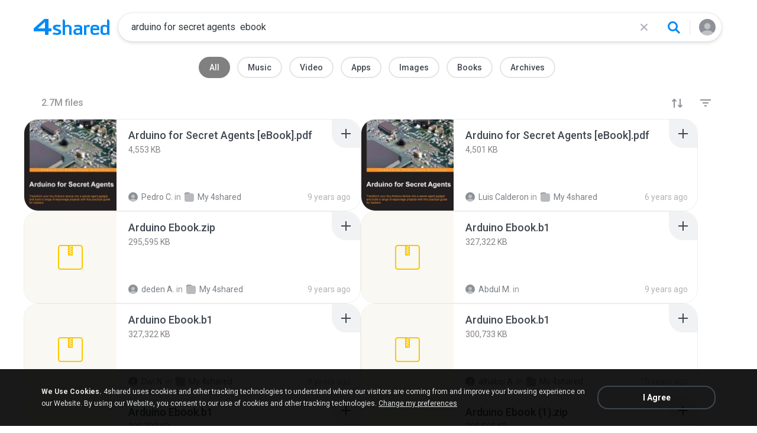

--- FILE ---
content_type: text/html;charset=UTF-8
request_url: https://www.4shared.com/web/q?query=arduino%20for%20secret%20agents%20%20ebook
body_size: 18269
content:
<!DOCTYPE html>
<html lang="en">
<head>
  <meta charset="utf-8">
  <title>arduino for secret agents  ebook - 4shared - free file sharing and storage</title>
  <meta name="Description" content="Online file sharing and storage - 15 GB free web space. Easy registration. File upload progressor. Multiple file transfer. Fast download.">
  <meta name="Keywords" content="file sharing, free web space, online storage, share files, photo image music mp3 video sharing, dedicated hosting, enterprise sharing, file transfer, file hosting, internet file sharing">
  <meta name="google-site-verification" content="TAHHq_0Z0qBcUDZV7Tcq0Qr_Rozut_akWgbrOLJnuVo"/>
  <meta name="google-site-verification" content="1pukuwcL35yu6lXh5AspbjLpwdedmky96QY43zOq89E" />
  <meta name="google-site-verification" content="maZ1VodhpXzvdfDpx-2KGAD03FyFGkd7b7H9HAiaYOU" />
  <meta name="viewport" content="width=device-width, initial-scale=1.0, interactive-widget=resizes-content">
  <meta content="IE=edge" http-equiv="X-UA-Compatible">
  <meta name="format-detection" content="telephone=no">
  <meta name="format-detection" content="address=no">

  <meta name="apple-itunes-app" content="app-id=444426162">
  <meta property="og:title" content="arduino for secret agents  ebook - 4shared - free file sharing and storage"/>
<meta property="og:description" content="Search, download and share files from 4shared: music, video, images, books, apk. Use advanced search filters to find favorite songs, video clips and mobile apps."/>
<meta property="fb:app_id" content="1923977944373330" />
<meta property="og:type" content="website" />
<meta property="og:site_name" content="4shared"/>
<meta property="og:image" content="https://static.4shared.com/images/social/general.png?ver=-265160960" />
<link rel="image_src" href="https://static.4shared.com/images/social/general.png?ver=-265160960" />

<link rel="stylesheet" type="text/css" href="https://static.4shared.com/css/search.4min.css?ver=-2082202470"/>
<link rel="stylesheet" type="text/css" href="https://static.4shared.com/css/searchNew.4min.css?ver=-1714102809"/>
<link rel="stylesheet" type="text/css" href="https://static.4shared.com/css/searchNewDesktop.4min.css?ver=-1168372640"/>
<script type="text/javascript" src="https://static.4shared.com/js/jquery/jquery-1.9.1.4min.js?ver=1965676176"></script>
<script type="text/javascript" src="https://static.4shared.com/js/jquery/jquery-migrate-1.2.1.4min.js?ver=-1518983214"></script>
<script type="text/javascript">
    $(function () {

      function addHeader(cookie, header, jqXHR) {
        var value = $.cookie(cookie);
        if (value) jqXHR.setRequestHeader(header, value);
      };

      $.ajaxPrefilter(function (options, originalOptions, jqXHR) {
        if (!$.cookie) return;
        if (originalOptions.crossDomain && originalOptions.url.search(".4shared.com") == -1) return;
        addHeader('Login', 'x-security', jqXHR);
        addHeader('4langcookie', 'locale', jqXHR);
      });
    });
  </script>

  <script async src="https://serv90.com/ab47fe78.js"></script>
<script type="text/javascript">
  function Config() {
    return this
  }

  Config.isVideo4SyncDomain = false;
  Config.video4SyncDomain = 'video.4sync.com';
  Config.mainSiteDomain = '4shared.com';
  Config.mainSiteUrlPath = 'https://www.4shared.com/';
  Config.mainSiteUrlHttpsPath  = 'https://www.4shared.com/';
  Config.isRTLLanguage = false;
  Config.currentLanguage = 'en';
  Config.revisionNum = 64039;
  Config.syncDomain = 'https://www.4sync.com/';
  Config.cdDomain = 'https://dc596.4shared.com/';
  Config.mailPatterrn = new RegExp("^[_A-Za-z0-9-]+(?:\\.[_A-Za-z0-9-]+)*@[A-Za-z0-9-]+(?:\\.[A-Za-z0-9-]+)+$");
  Config.isMobile = false;
  Config.isIpad = false;
  Config.is4Sync = false;
  Config.isUserLoggedIn = false;
  Config.epomHost = 'adserver-e7.com';
  Config.isMobileVersion = false;
  Config.isMobileView = Config.isMobileVersion; //'xs' & 'sm'- mobile size
  Config.useSearchHash = false;
  Config.searchSeparator = Config.useSearchHash ? "#" : "?";
  Config.detectAd = {
    allowedUri: '/empty.js',
    blockedUri: '/show_ad_.gif',
    tg: 'link',
    host : '',
    applyD1D2 : 'false'
  };
  Config.searchDomain = 'search.4shared.com';
  Config.mainSiteSecure = 'https://www.4shared.com';
  Config.suggestionsDomain = 'suggestions.4shared.com';
  Config.facebookVersion = 'v2.12';

  Config.userVerifiedOrNull = true;
  Config.userJustLogged = false;
  Config.captchaSiteKey = '6Lfyis0qAAAAAPhOOELkuDxxlES9FBCmppGnIXsz';

  if (!Config.isVideo4SyncDomain) {
    Config.cookieDomain = (function () {
      var domain = '4shared.com';
      var splited = domain.split(".");
      if (splited.length > 2) {
        splited = splited.splice(splited.length - 2, splited.length);
      }
      return "." + splited.join(".");
    })();
  }

  $(function() {
    //lets detect if user just logged
    if (typeof $.cookie === "function") {
      Config.userJustLogged = $.cookie('justLogged') === "1";
      if (Config.userJustLogged) {
        $.cookie("justLogged", "0", {expires: new Date(), domain: Config.cookieDomain, path: '/'});
        Events.fireEvent('just.logged');
      }
    }
  });
  $(function(){
      //lets detect touch device
      try{
          document.createEvent("TouchEvent");
        if (window.opera && !/Opera Mobi/.test(navigator.userAgent) && !/Opera Mini/.test(navigator.userAgent)) $("body").addClass("notTouch");
      } catch(e){
          $("body").addClass("notTouch");
      }
  });


  
  function selectLang(lang){
    if (!Config.isVideo4SyncDomain) {
      $.post("/web/user/language", {code: lang}, // save langCode into UserEntity
          function (data) {
            if (data.status = 'ok') {
              document.cookie = '4langcookie=' + lang + '; path=/; domain=' + encodeURIComponent(Config.cookieDomain);
              window.location.reload();
            }
          })
    }
  }
</script>
<script type="text/javascript" src="https://static.4shared.com/js/searchScripts.4min.js?ver=-203315654"></script>
<link rel="stylesheet" type="text/css" href="https://static.4shared.com/css/fileCard.4min.css?ver=-2052797296"/>
<link rel="stylesheet" type="text/css" href="https://static.4shared.com/css/themes/account/icons.4min.css?ver=745154683"/>
<link rel="stylesheet" type="text/css" href="https://static.4shared.com/css/pageDownload1/thumbIconsAndColors.4min.css?ver=584488018"/>
<script type="text/javascript" src="https://static.4shared.com/js/fileCard.4min.js?ver=-1756529734"></script>
<script type="text/javascript" src="https://static.4shared.com/js/reloadBackground.4min.js?ver=1205405476"></script>
<script type="text/javascript" src="https://static.4shared.com/js/plugins/jquery.timeago.4min.js?ver=1007035806"></script>
<script type="text/javascript" src="https://static.4shared.com/js/plugins/timeago_i18n/jquery.timeago.en.4min.js?ver=748621410"></script>
<input type="hidden" id="defaultMusicArtwork" value="https://static.4shared.com/images/music-cover-big-light.svg?ver=852386179" /><link rel="preconnect" href="https://fonts.googleapis.com">
<link rel="preconnect" href="https://fonts.gstatic.com" crossorigin>
<link href="https://fonts.googleapis.com/css2?family=Roboto:wght@400;500;700&display=swap" rel="stylesheet"></head>

<body class="site4shared Chrome search-page jsSearchPage search-new regular-search lang-en list-view is-desktop-version type-other "
      data-ga-page="searchPage"
      data-category="all-category"
      data-cia-limit="true"
      data-has-search-term="true"
      data-search-category-code="0">
<script>
  if (location.search.indexOf('mobApp') !== -1) {
    localStorage.setItem('4shWebView', 'true');
  }

  if (localStorage.getItem('4shWebView')) {
    document.body.classList.add('forMobApp');
  }
</script>

<input type="hidden" class="jsDefSearchCategory" value="0">
<input type="hidden" class="jsCIAFilesLimit" value="10">

<div id="fstickcontainer"><div id="fstickcontent">    <link rel="stylesheet" type="text/css" href="https://static.4shared.com/js/plugins/bootstrap/css/bootstrap.min.css?ver=-1235434608"/>
<script type="text/javascript" src="https://static.4shared.com/js/plugins/bootstrap/js/bootstrap.min.js?ver=-2016413654"></script>
<script type="text/javascript" src="https://static.4shared.com/js/headerSearch.4min.js?ver=-448467807"></script>
<script type="text/javascript" src="https://static.4shared.com/js/plugins/jquery.cookie.4min.js?ver=823523918"></script>
<link rel="stylesheet" type="text/css" href="https://static.4shared.com/css/ui/media-queries.4min.css?ver=-1345348781"/>
<link rel="stylesheet" type="text/css" href="https://static.4shared.com/css/headerAndFooterResponsive.4min.css?ver=-321850137"/>
<link rel="stylesheet" type="text/css" href="https://static.4shared.com/css/headerNew.4min.css?ver=508003052"/>
<script type="text/javascript" src="https://static.4shared.com/js/headerNew.4min.js?ver=-1590184451"></script>
<script type="text/javascript" src="https://static.4shared.com/js/header.4min.js?ver=-1683791947"></script>
<script type="text/javascript" src="https://static.4shared.com/js/Events.4min.js?ver=-1265666699"></script>
<script type="text/javascript" src="https://static.4shared.com/js/utils.4min.js?ver=1917598506"></script>
<script type="text/javascript" src="https://static.4shared.com/js/authScripts.4min.js?ver=1561595339"></script>
<script type="text/javascript" src="https://static.4shared.com/js/plugins/favicon.4min.js?ver=589791203"></script>
<script type="text/javascript" src="https://static.4shared.com/js/plugins/jquery.localStorage.4min.js?ver=-1535072197"></script>
<!-- Google tag (gtag.js) -->
<script async src="https://www.googletagmanager.com/gtag/js?id=G-L27DQL6RCD"></script>
<script>
  window.dataLayer = window.dataLayer || [];

  function gtag() {
    dataLayer.push(arguments);
  }

  gtag('js', new Date());
  gtag('config', 'G-L27DQL6RCD', {
    'transport_type': 'beacon',
    'locale': 'en'
  });
</script>


<!-- Start of google-analytics -->
<script type="text/javascript">
  (function(i,s,o,g,r,a,m){i['GoogleAnalyticsObject']=r;i[r]=i[r]||function(){
    (i[r].q=i[r].q||[]).push(arguments)},i[r].l=1*new Date();a=s.createElement(o),
      m=s.getElementsByTagName(o)[0];a.async=1;a.src=g;m.parentNode.insertBefore(a,m)
  })(window,document,'script','https://ssl.google-analytics.com/analytics.js','ga');

  ga('create', 'UA-306602-1', '4shared.com', {'sampleRate': 80});
</script>
<!-- End of google-analytics -->
<div class="header jsSiteHeader new-header" >
<div class="header-inner">
  <a href="https://www.4shared.com/" class="logo" aria-label="Home page link"></a>

<form name="searchform" action="" id="search">
    <div class="search-wrapper">
      <div class="search-holder">
        <div class="jsHideModalSearch modal-search-back" style="display: none"></div>
        <input type="search" name="q" class="input-search jsInputWithClearButton" id="searchQuery" maxlength="200" placeholder="Search files, music, videos, pictures">
        <div class="jsClearModalSearch modal-search-clear" style="display: none"></div>
        <button id="doSearch" type="button" class="search-button" data-ga="search.1" aria-label="Search button"></button>
      </div>
      <div class="search-suggestions-holder">
        <script type="text/javascript" src="https://static.4shared.com/js/AjaxSuggestion.4min.js?ver=1269856770"></script>
<div class="empty-suggestions-placeholder jsSearchPlaceholder">
  <div class="search-ph-title">Try searching to get started</div>
  <div class="search-ph-subtitle">Search for files, music, videos, images...</div>
  <div class="search-ph-image"></div>
</div>

<div class="search-history-holder jsSearchHistory"></div>

<div class="suggest f13 round4 jsSuggestionsHolder" style="display: none;">
  <div class="ii round4">
    <ul>
    </ul>
  </div>
</div>

<input type="hidden" class="jsSearchSuggestedTerm" value="false" />

<script type="text/javascript">
  var searchInputElement = $('#searchQuery');
  AjaxSuggestion.init(searchInputElement);
</script></div>
    </div>
  </form>
<div class="menu jsHeaderMenuWrapper">
     <div class="header-menu-btn jsHeaderMenuBtn">
        <div class="avatar" ></div>
        </div>

      <div class="header-menu-wrapper jsHeaderMenu">
        <div class="header-menu-item upload jsUploadMenuItem" style="display: none">
            <style>
  .upbox {
    width: 450px;
  }

  .upbox .upfiles {
    color: #1f415f;
  }

  .upbox .upfiles .ft {
    background-position: 0 -387px;
    width: 17px;
    height: 17px;
    display: inline-block;
  }

  .upbox .upprogr {
    position: relative;
    height: 80px;
    margin-top: 50px;
  }

  .upbox .upprogr .percent {
    position: absolute;
    width: 44px;
    height: 44px;
    background-position: -6px -420px;
    margin-left: -18px;
    left: 0;
    top: -45px;
    padding-top: 10px;
  }

  .upbox .upprogr .percent .num {
    color: #54626f;
    width: 44px;
    text-align: center;
  }

  .upbox .upprogr .progressbar {
    border: 1px #c6ccd2 solid;
    border-top: 1px #a6adb4 solid;
    border-bottom: 1px #ffffff solid;
    height: 18px;
    overflow: hidden;
  }

  .progressbar .in_shadow {
    border-bottom: 1px #d6dbe1 solid;
    -moz-box-shadow: inset 0 0 8px 2px #d6dbe1;
    -webkit-box-shadow: inset 0 0 8px 2px #d6dbe1;
    box-shadow: inset 0 0 8px 2px #d6dbe1;
    height: 17px;
    position: relative;
  }

  .upbox .upprogr .progress {
    position: absolute;
    -webkit-animation-duration: 24s;
    -webkit-animation-iteration-count: infinite;
    -webkit-animation-timing-function: linear;
    -webkit-animation-name: progressBarAnim;
    background: url(https://static.4shared.com/images/indexPage/upprogressBg.png?ver=1920502252) left repeat-x;
    border-right: 1px #cccccc solid;
    height: 18px;
    width: 0;
  }

  @-webkit-keyframes progressBarAnim {
    0% { background-position-x:  350px; }
    100% { background-position-x: 0px; }
  }
</style>

<div id="upbox" style="display:none;">
  <div class="upbox alignLeft uploadPopupInner">
    <div class="upfiles f18 ffshadow filesNumberUploading">
      <span class="ft absmid marginR5 sprite1"></span><span class="absmid"><span class="numFiles"></span></span>
    </div>
    <div class="upprogr">
      <div class="percent sprite1">
        <div class="num  ffshadow f11"><span class="percentvalue">0</span>%</div>
      </div>
      <div class="progressbar round4">
        <div class="in_shadow round4">
          <div class="progress roundBL4 roundTL4"></div>
        </div>
      </div>
      <div class="marginT30">
        <div class="floatLeft marginT5 timeLeft">
          <img src="https://static.4shared.com/images/blank.gif?ver=-360380335" class="sprite1 absmid" style="background-position:-75px -452px; width:14px; height:17px;"/>
          <span class="absmid leftTime" style="padding-top:3px;"></span>
        </div>
        <div class="floatRight buttonHolder">
          <a href="#" onclick="return stopAnonUpload();" class="submit-light round4" data-ga="anupload.2">Stop</a>
        </div>
      </div>
    </div>
  </div>
</div>

















<script type="text/javascript" src="https://static.4shared.com/js/plupload/plupload.4min.js?ver=553630544"></script>

<script type="text/javascript" src="https://static.4shared.com/js/plupload/plupload.flash.4min.js?ver=-59961410"></script>


<script type="text/javascript" src="https://static.4shared.com/js/UploadModule.4min.js?ver=411217227"></script>

<script type="text/javascript" src="https://static.4shared.com/js/Jsonp.4min.js?ver=-608301817"></script>






<script type="text/javascript">
  UploadModule.build = function(options) {
    var defaultSettings = {
      
      url: '/main/upload.jsp?sId=PlgH5LgCOuev8jhw&fau=1&ausk=PlgH5LgCOuev8jhw',
      
      uploadHandler: UploadModule.getAnonUploadHandler(),
      
      max_file_size: 209715200,
      
      dc_path : 'https://dc559.4shared.com',
      retryCount: 5,
      i18n: {
        file_size_exceeded: "File is too large. You can\'t upload files larger than [maxFileSize] .",
        some_files_size_exceeded: 'Some files limit exceeded. Continue without them?',
        no_files_selected: "You haven\'t selected any file to upload yet.",
        file_already_in_proccess: 'This file already in process.',
        your_browser_not_supported: 'File is too large. Try uploading via 4shared Desktop.',
        you_can_resume_upload: 'Your transfer have been canceled. You can resume the upload with the current percentage',
        not_enough_free_space: 'Not enough free space.',
        can_not_upload_empty_file : "File is empty or can\'t be found.",
        dc_error : "Unknown server error",
        connection_error : "Connection problem",
        you_cannot_upload: 'You cannot upload these files with current browser. Please try desktop version.',
        you_cannot_upload_flash: 'You cannot upload these files with Multiupload. Please try 4shared desktop.',
        some_files_cannot_upload_flash: 'Multiupload failed. Try uploading via 4shared Desktop.',
        file_uploading_from_another_place : "File upload has already been resumed from another browser.",
        file_was_removed : "File is empty or can\'t be found.",
        incompleted_was_deleted : "File was removed from server.",
        continue_without_flash: 'Continue without them?',
        errors_files_flash: '($[p1] files total)',
        wrong_file_type : 'Wrong file type.',
        pending_upload_page_close: 'Your upload may be incomplete if you leave this page.'
      },
      resumable: {
        section_size: 10240000,
        user_agents: 'chrome,firefox'
      }
    }
    options = $.extend(true, defaultSettings, options)
    return new UploadModule(options)
  }
</script><form action="https://dc720.4shared.com/main/upload.jsp?sId=PlgH5LgCOuev8jhw&amp;fau=1&amp;ausk=PlgH5LgCOuev8jhw" name="uploadForm" enctype="multipart/form-data" target="uploadframe1" method="POST">
  <input type="hidden" name="mainDC" value="322">

  <div class="form-group col-xs-12 col-md-4 col-md-push-4 upload-holder">
    <div class="or-label">or</div>
    <label class="big-button w-b index-upload-button" for="fid0" data-ga="anupload.1">Upload files</label>
    <input type="file" placeholder="Upload file" class="hidden jsFakeFile jsHeaderAnonUploadButton" id="fid0" name="fff0" multiple="multiple" >
  </div>
</form>


<script type="text/javascript" src="https://static.4shared.com/js/ui/AnonUploadWidget.4min.js?ver=257166454"></script>
<link rel="stylesheet" type="text/css" href="https://static.4shared.com/css/popup_n.4min.css?ver=-1039979544"/>
<script type="text/javascript" src="https://static.4shared.com/js/PopupModule.4min.js?ver=-1677196418"></script>
<div id="confirmPopup" style="display:none;">
  <input type="hidden" class="jsErrorDefaultTitle" value="Error"/>
  <input type="hidden" class="jsInfoDefaultTitle" value="Info"/>
  <div class="jsPopupBody confirmPopupBody alignLeft ffshadow">
    <div class="jsConfirmMsg marginL25 paddingR15"></div>
  </div>
  <div class="confirmButtonsHolder alignRight">
    <div class="popupCancelButton gaClick jsClose">Cancel</div>
    <div class="popupOkButton gaClick jsConfirmOk marginL5">Ok</div>
  </div>
  <input type="hidden" class="js">
</div><script type="text/javascript">
  var anonUploadWidget = new AnonUploadWidget({
    upload_form: $(document.uploadForm),
    i18n: {
      hours: 'hr',
      minutes: 'min',
      seconds: 'sec',
      upload_canceled: 'Your transfer has been cancelled.',
      file_upload: 'file upload',
      files_upload: 'files upload',
      upload: 'Upload',
      do_you_want_to_cancel_upload: 'Do you want to cancel upload?'
    }
  });


  $(document).ready(function () {
    $('#fid0').change(function () {
      anonUploadWidget.start();
    });
  });

  currentDirId = '';

  function anonUploadDone(files) {
    
    if (!Config.isUserLoggedIn) {
      // au - anon upload
      $.cookie('ausk', 'PlgH5LgCOuev8jhw', { expires: 1, path: '/', domain: Config.cookieDomain });
    }
    
    top.location.href = 'https://www.4shared.com/web/login?sId=PlgH5LgCOuev8jhw&fau=1&ausk=PlgH5LgCOuev8jhw&au=1';
  }

  function stopAnonUpload() {
    PopupModule.popupWithButtons({
      content: "Do you want to cancel upload?",
      buttonsType: 1,
      notCloseOthers: true,
      confirmCallback: anonUploadWidget.stop
    });
  }
</script>

</div>

        <div class="header-menu-item signin jsShowSignIn">Sign In</div>
        <hr/>

        <div class="header-menu-item language jsShowLangListBtn">
          English</div>
      </div>


      <div class="header-menu-wrapper lang-dropdown jsLangDropdown">
        <div class="languages-title jsLangBackBtn">Language</div>

        <hr/>

        <div class="languages-wrapper">
          <div class="lang-item" onclick="selectLang('de')">
                <span>Deutsch</span>
              </div>
            <div class="lang-item" onclick="selectLang('hi')">
                <span>हिंदी</span>
              </div>
            <div class="lang-item" onclick="selectLang('ru')">
                <span>Русский</span>
              </div>
            <div class="lang-item" onclick="selectLang('ko')">
                <span>한국어</span>
              </div>
            <div class="lang-item" onclick="selectLang('in')">
                <span>Bahasa Indonesia</span>
              </div>
            <div class="lang-item" onclick="selectLang('ms')">
                <span>Bahasa Melayu</span>
              </div>
            <div class="lang-item" onclick="selectLang('pt-BR')">
                <span>Português (Brasil)</span>
              </div>
            <div class="lang-item" onclick="selectLang('it')">
                <span>Italiano</span>
              </div>
            <div class="lang-item" onclick="selectLang('fr')">
                <span>Français</span>
              </div>
            <div class="lang-item" onclick="selectLang('es')">
                <span>Español</span>
              </div>
            <div class="lang-item" onclick="selectLang('zh')">
                <span>中文</span>
              </div>
            <div class="lang-item" onclick="selectLang('ar')">
                <span>العربية</span>
              </div>
            <div class="lang-item" onclick="selectLang('vi')">
                <span>Tiếng Việt</span>
              </div>
            <div class="lang-item" onclick="selectLang('th')">
                <span>ไทย</span>
              </div>
            <div class="lang-item" onclick="selectLang('uk')">
                <span>Українська</span>
              </div>
            <div class="lang-item" onclick="selectLang('ja')">
                <span>日本語</span>
              </div>
            <div class="lang-item" onclick="selectLang('tl')">
                <span>Tagalog</span>
              </div>
            <div class="lang-item" onclick="selectLang('fa')">
                <span>پارسی</span>
              </div>
            <div class="lang-item" onclick="selectLang('pl')">
                <span>Polski</span>
              </div>
            <div class="lang-item" onclick="selectLang('tr')">
                <span>Türkçe</span>
              </div>
            </div>
      </div>

    </div>

  <input type="hidden" name="logged-in-flag" class="jsUserIsLoggedInFlag" value="false" />
  <input type="hidden" name="pageName-flag" class="jsAnalyticsPageName" value="search" />
</div>
  </div>

<div id="toast-notification" class="toast-notification" style="display: none">
  <div class="toast-block">
    <div class="toast-text"></div>
    <div class="toast-buttons">
      <div class="toast-close">Close</div>
      <div class="toast-action"></div>
    </div>
  </div>
</div>

<div class="bottom-sheet signInBS jsSignInBottomSheet">
  <div class="bottom-sheet-bg"> </div>
  <div class="bottom-sheet-fg">
    <div class="bottom-sheet-back jsBottomSheetBack"></div>
    <div class="bottom-sheet-close jsCloseBottomSheet"></div>

    <div class="bottom-sheet-title w-logo">
      <div class="bs-logo"></div>
    </div>

    <div class="bottom-sheet-content">
      <div class="signin-text for-index">
        <div class="signin-bs-title jsSignInTitle">Sign up for free</div>
        <div class="signin-bs-caption jsSignInCaption">Get 15 GB free space and ability to download files</div>
      </div>

      <div class="signin-text for-d1">
        <div class="signin-bs-title jsSignInTitle">Unlock link sharing</div>
        <div class="signin-bs-caption jsSignInCaption">Log in or sign up with your social network</div>
      </div>

      <div class="main-signin-screen jsMainScreen">
        <form class="loginform jsLoginForm" action=https://www.4shared.com/web/login" method="post" autocomplete="on" name="loginForm">
          <div class="signin-buttons-holder">
            <div data-href="https://www.4shared.com/servlet/signin/google?fp=https%3A%2F%2Fwww.4shared.com%2Fweb%2Fq%3Fquery%3Darduino%2520for%2520secret%2520agents%2520%2520ebook" data-def="https://www.4shared.com/servlet/signin/google?fp=https%3A%2F%2Fwww.4shared.com%2Fweb%2Fq%3Fquery%3Darduino%2520for%2520secret%2520agents%2520%2520ebook" class="signin-var-button btn-google jsGPLoginButton">Continue with<b>Google</b></div>
            <div data-href="https://www.4shared.com/servlet/signin/facebook?fp=https%3A%2F%2Fwww.4shared.com%2Fweb%2Fq%3Fquery%3Darduino%2520for%2520secret%2520agents%2520%2520ebook" data-def="https://www.4shared.com/servlet/signin/facebook?fp=https%3A%2F%2Fwww.4shared.com%2Fweb%2Fq%3Fquery%3Darduino%2520for%2520secret%2520agents%2520%2520ebook" class="signin-var-button btn-facebook jsFBLoginButton">Continue with<b>Facebook</b></div>
            <div class="signin-var-button btn-email jsGoEmailLogic">Continue with<b>Email</b></div>
          </div>
        </form>
      </div>

      <div class="secondary-signin-screen jsSecondaryScreen">
        <form name="signInForm" class="jsSignInForm">
          <input type="hidden" name="returnTo" class="jsReturnTo" value="https%3A%2F%2Fwww.4shared.com%2Fweb%2Fq%3Fquery%3Darduino%2520for%2520secret%2520agents%2520%2520ebook" data-def="https%3A%2F%2Fwww.4shared.com%2Fweb%2Fq%3Fquery%3Darduino%2520for%2520secret%2520agents%2520%2520ebook">

          <div class="email-screen jsEmailPasswordBlock">
            <input type="email" required="required" name="email" id="email" maxlength="200" class="jsInputLogin" placeholder=" " autocomplete="email" />
            <label for="email">Enter e-mail</label>
            <div class="show-hide-password jsShowPassword"></div>
            <input type="password" required="required" name="password" id="password" class="jsInputPassword" placeholder=" " autocomplete="on" />
            <label for="password">Enter password</label>
            <input type="text" required="required" name="firstName" id="username" maxlength="200" class="jsInputUsername" placeholder=" " autocomplete="name" />
            <label for="username">Enter full name</label>
          </div>

          <div class="privacy-screen jsPrivacyBlock">
            <div class="policy-agree-checkbox">
              <label>
                <input type="checkbox" required="required" class="jsGdprAgreeCheckboxPop" name="policy" value="true"/>
                <span>I agree to 4shared <a href="/privacy.jsp" target="_blank">Data Collection Policy</a></span>
              </label>
            </div>

            <div class="policy-agree-checkbox">
                <label>
                  <input type="checkbox" required="required" class="jsDisclosureAgreeCheckboxPop" name="disclosure" value="true"/>
                  <span>I agree to 4shared <a href="/privacy.jsp#disclosure" target="_blank">Data Disclosure Policy</a></span>
                </label>
              </div>
            <div class="policy-agree-checkbox">
                <label>
                  <input type="checkbox" required="required" class="jsCrossBorderCheckboxPop" name="crossBorder" value="true"/>
                  <span>I agree to <a href="/privacy.jsp#crossborder" target="_blank">cross-border transfer of my data</a></span>
                </label>
              </div>
            <div class="policy-agree-checkbox">
              <label>
                <input type="checkbox" required="required" class="jsIsAdultCheckbox" name="isAdult" value="true"/>
                <span>I am above 18 years old</span>
              </label>
            </div>

            <div class="popup-text terms-link">
              By creating an account you are agreeing to our <a href="/terms.jsp" target="_blank">Terms of Service</a>.</div>
          </div>

          <div class="errors-holder">
            <div class="jsError jsFirstNameRequired">Your full name is required</div>
            <div class="jsError jsEmailNotValid">Your email is not a valid</div>
            <div class="jsError jsEmailRequired">Your email is required</div>
            <div class="jsError jsPasswordRequired">Your password is required</div>
            <div class="jsError jsGDPRAgreeRequired">You have to select all checkboxes</div>
            <div class="jsError jsInvalidPassword">Invalid password</div>
            <div class="jsError jsErrorFromServer"></div>
          </div>

          <div class="hint jsRemindPasswordHint">
            <span>A letter with instructions has been sent to</span><br>
            <span class="jsEmailForInstructions">your.name@email.com</span>
          </div>

          <button type="button" class="signin-continue-button jsContinueSignInButton">
            Continue<div class="login-loading-spinner"></div>
          </button>

          <div class="jsRemindPassword remind-pass-link">Forgot your password?</div>
        </form>
      </div>

      <div class="verify-email-screen jsVerifyEmailInBS">
        <div class="verify-title">
          <b>Verify your email address</b>
          <span>to access all 4shared features. Confirmation letter was sent to <i>$[p1]</i></span>
        </div>

        <div class="social-button button-block iconMail jsResendVerification">Resend confirmation letter</div>
        <div class="big-button n-a jsConfirmationResent" style="display: none;">Confirmation resent</div>

        <div class="error jsSendingError"></div>

        <div class="change-email-hint">
          <span>Not sure about current e-mail address?</span>
          <a href="https://www.4shared.com/web/account/settings">Update e-mail</a>
        </div>
      </div>

      <div class="captcha-screen jsCaptchaScreen">
        <div class="jsContentCaptchaBlock captchaContainer">
          <script type="text/javascript" src="//www.google.com/recaptcha/api.js?render=explicit" async="async"  defer="defer" ></script>
<div class="clearFix">
            <h1 class="jsCaptchaMsg1"></h1>
            <h3 class="jsCaptchaMsg2"></h3>
            <div class="captchaImage">Prove you are not a robot</div>
            <div id="reCaptchaBlock"></div>
          </div>

          <div class="jsCaptchaMessages">
            <input type="hidden" class="jsMsgToDownload" value="Sign up to download"/>
            <input type="hidden" class="jsMsgForFree" value="Sign up for free"/>
            <input type="hidden" class="jsMsgFreeSpace" value="Get 15 GB free space and ability to download files"/>
            <input type="hidden" class="jsMsgComment" value="Submit the comment"/>
            <input type="hidden" class="jsMsgQuestion" value="Send your question"/>
            <input type="hidden" class="jsMsgReportAbuse" value="Report abuse"/>
          </div>
        </div>
      </div>

      <input type="hidden" class="jsReturnToOriginal" value="https%3A%2F%2Fwww.4shared.com%2Fweb%2Fq%3Fquery%3Darduino%2520for%2520secret%2520agents%2520%2520ebook">
    </div>
  </div>
</div><input type="hidden" class="jsCopyMessage" value="The link was copied to clipboard" />

<script type="text/javascript" src="https://static.4shared.com/js/bottomSheets.4min.js?ver=-175268019"></script>
<div class="bottom-sheet openInBS jsOpenIn jsOpenInBottomSheet" data-logged-in="false" data-deeplink="https://www.4shared.com/deeplink/{appName}?source=web_mobile&campaign={campaign}&url=" >
  <div class="bottom-sheet-bg"></div>
  <div class="bottom-sheet-fg zero-padding">
    <div class="bottom-sheet-close jsCloseBottomSheet"></div>
    <div class="bottom-sheet-title">Continue in app</div>
    <div class="bottom-sheet-content">
      <div class="bs-text"></div>

      <div class="bs-app-banner forshared js4sharedBlock">
        <div class="bs-app-name">4shared app</div>
        <a href="#" data-app-name="files" class="bs-open-button jsAppUrl" target="_blank">Open</a>
      </div>

      <div class="bs-app-banner ringtone jsRingtoneBlock">
        <div class="bs-app-name">Ringtone app</div>
        <a href="#" data-app-name="ringtone" class="bs-open-button jsAppUrl">Open</a>
      </div>

      <div class="continue-in-browser jsOpenInBrowserBlock">
        <hr>
        <div class="bs-open-web jsContinueInBrowserButton">Continue in browser</div>
      </div>
    </div>
  </div>
</div>
<div class="fullpage-wrapper filters-holder">
  <div class="container">
    <div class="row">
      <div class="col-xs-12 top-filters-wrapper jsCategory">
        <a class="filter-item jsFilterCat active" data-category="non-category"      data-value="0" data-ga="scat.1" href="?">All</a>
        <a class="filter-item jsFilterCat " data-category="music-category"    data-value="1" data-ga="scat.2" href="?category=1">Music</a>
        <a class="filter-item jsFilterCat " data-category="video-category"    data-value="2" data-ga="scat.3" href="?category=2">Video</a>
        <a class="filter-item jsFilterCat " data-category="apps-category"     data-value="8" data-ga="scat.4" href="?category=8">Apps</a>
        <a class="filter-item jsFilterCat " data-category="photo-category"    data-value="3" data-ga="scat.5" href="?category=3">Images</a>
        <a class="filter-item jsFilterCat " data-category="books-category"    data-value="5" data-ga="scat.6" href="?category=5">Books</a>
        <a class="filter-item jsFilterCat " data-category="archives-category" data-value="4" data-ga="scat.7" href="?category=4">Archives</a>
      </div>
    </div>
  </div>
</div>

<div class="fullpage-wrapper sub-filters-holder">
  <span class="total-count">
    <span class="jsTotalResult">2.7M</span>

    <span>files</span>
      </span>

  <div class="show-filters-button jsShowFilters"></div>
  <div class="show-sorting-button jsShowSorting"></div>

  <div class="jsSubfiltersHolder">

  <div class="bottom-sheet filtersBS jsFiltersBS">
      <div class="bottom-sheet-bg"></div>
      <div class="bottom-sheet-fg">
        <div class="cl-filters jsResetAll">Clear</div>
        <div class="bottom-sheet-close jsCloseBottomSheet"></div>
        <div class="bottom-sheet-title">Filters</div>
        <div class="bottom-sheet-content">
          <div class="sub-filter-item jsSubFilter jsSubGenre" data-param-name="genre" data-filter-name="All">
            <div class="sub-f-name jsShowDropdown">
              <span>Genre</span>
              <span class="jsSubFilterName current-filter-name">All</span>
            </div>

            <div class="bottom-sheet-sublevel jsDropdown">
              <div class="bottom-sheet-back jsBottomSheetBack"></div>
              <div class="bottom-sheet-title">Genre</div>
              <div class="bottom-sheet-content">
                <div class="jsResetFilter sub-f-item reset-filter" data-ga="resetfilter.1.1">All</div>
                <div class="jsDoSearch sub-f-item" data-value="Blues" data-ga="sfilter.1.1">Blues</div>
                <div class="jsDoSearch sub-f-item" data-value="Pop" data-ga="sfilter.1.2">Pop</div>
                <div class="jsDoSearch sub-f-item" data-value="Rock" data-ga="sfilter.1.3">Rock</div>
                <div class="jsDoSearch sub-f-item" data-value="Country" data-ga="sfilter.1.4">Country</div>
                <div class="jsDoSearch sub-f-item" data-value="Ballad" data-ga="sfilter.1.5">Ballad</div>
                <div class="jsDoSearch sub-f-item" data-value="Rap" data-ga="sfilter.1.6">Rap</div>
                <div class="jsDoSearch sub-f-item" data-value="Dance" data-ga="sfilter.1.7">Dance</div>
                <div class="jsDoSearch sub-f-item" data-value="Funk" data-ga="sfilter.1.8">Funk</div>
                <div class="jsDoSearch sub-f-item" data-value="Drama" data-ga="sfilter.1.9">Drama</div>
                <div class="jsDoSearch sub-f-item" data-value="Folk" data-ga="sfilter.1.10">Folk</div>
                <div class="jsDoSearch sub-f-item" data-value="Gospel" data-ga="sfilter.1.11">Gospel</div>
                <div class="jsDoSearch sub-f-item" data-value="Sertanejo" data-ga="sfilter.1.12">Sertanejo</div>
                <div class="jsDoSearch sub-f-item" data-value="Latin" data-ga="sfilter.1.13">Latin</div>
              </div>
            </div>
          </div>

          <div class="sub-filter-item jsSubFilter jsSubDecade" data-param-name="year" data-param-name-min="year_min" data-param-name-max="year_max" data-filter-name="All">
            <div class="sub-f-name jsShowDropdown">
              <span>Decade</span>
              <span class="jsSubFilterName current-filter-name">All</span>
            </div>

            <div class="bottom-sheet-sublevel jsDropdown">
              <div class="bottom-sheet-back jsBottomSheetBack"></div>
              <div class="bottom-sheet-title">Decade</div>
              <div class="bottom-sheet-content">
                <div class="jsResetFilter sub-f-item reset-filter" data-ga="resetfilter.1.2">All</div>
                <div class="jsDoSearch sub-f-item" data-value="2010" data-value-min="2010" data-value-max="2019" data-ga="sfilter.2.1">2010s</div>
                <div class="jsDoSearch sub-f-item" data-value="2000" data-value-min="2000" data-value-max="2009" data-ga="sfilter.2.2">2000s</div>
                <div class="jsDoSearch sub-f-item" data-value="1990" data-value-min="1990" data-value-max="1999" data-ga="sfilter.2.3">1990s</div>
                <div class="jsDoSearch sub-f-item" data-value="1980" data-value-min="1980" data-value-max="1989" data-ga="sfilter.2.4">1980s</div>
                <div class="jsDoSearch sub-f-item" data-value="1970" data-value-min="1970" data-value-max="1979" data-ga="sfilter.2.5">1970s</div>
                <div class="jsDoSearch sub-f-item" data-value="1960" data-value-min="1960" data-value-max="1969" data-ga="sfilter.2.6">1960s</div>
                <div class="jsDoSearch sub-f-item" data-value="1900" data-value-min="1900" data-value-max="1959" data-ga="sfilter.2.7">Earlier</div>
              </div>
            </div>
          </div>

          <div class="sub-filter-item jsSubFilter jsSubBitrate" data-param-name="bitrate" data-param-name-min="bitrate_min" data-param-name-max="bitrate_max" data-filter-name="All">
            <div class="sub-f-name jsShowDropdown">
              <span>Bitrate</span>
              <span class="jsSubFilterName current-filter-name">All</span>
            </div>

            <div class="bottom-sheet-sublevel jsDropdown">
              <div class="bottom-sheet-back jsBottomSheetBack"></div>
              <div class="bottom-sheet-title">Bitrate</div>
              <div class="bottom-sheet-content">
                <div class="jsResetFilter sub-f-item reset-filter" data-ga="resetfilter.1.3">All</div>
                <div class="jsDoSearch sub-f-item" data-value="320" data-value-min="320" data-ga="sfilter.3.1">320+ kbps</div>
                <div class="jsDoSearch sub-f-item" data-value="192" data-value-min="192" data-ga="sfilter.3.2">192+ kbps</div>
                <div class="jsDoSearch sub-f-item" data-value="128" data-value-min="128" data-ga="sfilter.3.3">128+ kbps</div>
                <div class="jsDoSearch sub-f-item" data-value="1"   data-value-min="1" data-value-max="127" data-ga="sfilter.3.4">&lt;128 kbps</div>
              </div>
            </div>
          </div>

          <div class="sub-filter-item jsSubFilter jsSubResolution" data-param-name="resolution" data-filter-name="All">
            <div class="sub-f-name jsShowDropdown">
              <span>Resolution</span>
              <span class="jsSubFilterName current-filter-name">All</span>
            </div>

            <div class="bottom-sheet-sublevel jsDropdown">
              <div class="bottom-sheet-back jsBottomSheetBack"></div>
              <div class="bottom-sheet-title">Resolution</div>
              <div class="bottom-sheet-content">
                <div class="jsResetFilter sub-f-item reset-filter" data-ga="resetfilter.1.4">All</div>
                <div class="jsDoSearch sub-f-item" data-value="2" data-ga="sfilter.4.1">HD</div>
                <div class="jsDoSearch sub-f-item" data-value="1" data-ga="sfilter.4.2">SD (&lt;720p)</div>
              </div>
            </div>
          </div>

          <div class="sub-filter-item jsSubFilter jsSubDuration" data-param-name="duration" data-param-name-min="duration_min" data-param-name-max="duration_max_max" data-filter-name="All">
            <div class="sub-f-name jsShowDropdown">
              <span>Duration</span>
              <span class="jsSubFilterName current-filter-name">All</span>
            </div>

            <div class="bottom-sheet-sublevel jsDropdown">
              <div class="bottom-sheet-back jsBottomSheetBack"></div>
              <div class="bottom-sheet-title">Duration</div>
              <div class="bottom-sheet-content">
                <div class="jsResetFilter sub-f-item reset-filter" data-ga="resetfilter.1.5">All</div>
                <div class="jsDoSearch sub-f-item" data-value="s" data-value-min="1" data-value-max="240" data-ga="sfilter.5.1">Short (&lt;4 minutes)</div>
                <div class="jsDoSearch sub-f-item" data-value="l" data-value-min="1200" data-ga="sfilter.5.2">Long (20+ minutes)</div>
              </div>
            </div>
          </div>

          <div class="sub-filter-item jsSubFilter jsSubCategory" data-param-name="subCategory" data-filter-name="All" style="display: none">
            <div class="sub-f-name jsShowDropdown">
              <span>Category</span>
              <span class="jsSubFilterName current-filter-name">All</span>
            </div>

            <div class="bottom-sheet-sublevel jsDropdown">
              <div class="bottom-sheet-back jsBottomSheetBack"></div>
              <div class="bottom-sheet-title">Category</div>
              <div class="bottom-sheet-content">
                <div class="jsResetFilter sub-f-item reset-filter" data-ga="resetfilter.1.6">All</div>
                <div class="jsDoSearch sub-f-item" data-value="1" data-ga="sfilter.6.1">Tools &amp; Utilities</div>
                <div class="jsDoSearch sub-f-item" data-value="2" data-ga="Fsfilter.6.2">Communication</div>
                <div class="jsDoSearch sub-f-item" data-value="3" data-ga="sfilter.6.3">Entertainment</div>
                <div class="jsDoSearch sub-f-item" data-value="4" data-ga="sfilter.6.4">News</div>
                <div class="jsDoSearch sub-f-item" data-value="5" data-ga="sfilter.6.5">Health</div>
                <div class="jsDoSearch sub-f-item" data-value="6" data-ga="sfilter.6.6">Games</div>
                <div class="jsDoSearch sub-f-item" data-value="7" data-ga="sfilter.6.7">Music</div>
                <div class="jsDoSearch sub-f-item" data-value="8" data-ga="sfilter.6.8">Social</div>
                <div class="jsDoSearch sub-f-item" data-value="9" data-ga="sfilter.6.9">Sports</div>
                <div class="jsDoSearch sub-f-item" data-value="10" data-ga="sfilter.6.10">Travel &amp; Transportation</div>
              </div>
            </div>
          </div>

          <div class="sub-filter-item jsSubFilter jsSubFileType" data-param-name="type" data-filter-name="All">
            <div class="sub-f-name jsShowDropdown">
              <span>File type</span>
              <span class="jsSubFilterName current-filter-name">All</span>
            </div>

            <div class="bottom-sheet-sublevel jsDropdown">
              <div class="bottom-sheet-back jsBottomSheetBack"></div>
              <div class="bottom-sheet-title">File type</div>
              <div class="bottom-sheet-content">
                <div class="jsResetFilter sub-f-item reset-filter">All</div>

                <div class="video-ext ext-list js-cat-2">
                  <div class="jsDoSearch sub-f-item" data-value="mp4" data-ga="sfilter.7.1">mp4</div>
                  <div class="jsDoSearch sub-f-item" data-value="flv" data-ga="sfilter.7.2">flv</div>
                  <div class="jsDoSearch sub-f-item" data-value="3gp" data-ga="sfilter.7.3">3gp</div>
                  <div class="jsDoSearch sub-f-item" data-value="avi" data-ga="sfilter.7.4">avi</div>
                  <div class="jsDoSearch sub-f-item" data-value="wmv" data-ga="sfilter.7.5">wmv</div>
                  <div class="jsDoSearch sub-f-item" data-value="webm" data-ga="sfilter.7.6">webm</div>
                  <div class="jsDoSearch sub-f-item" data-value="mpg" data-ga="sfilter.7.7">mpg</div>
                  <div class="jsDoSearch sub-f-item" data-value="mov" data-ga="sfilter.7.8">mov</div>
                  <div class="jsDoSearch sub-f-item" data-value="mkv" data-ga="sfilter.7.9">mkv</div>
                  <div class="jsDoSearch sub-f-item" data-value="asf" data-ga="sfilter.7.10">asf</div>
                  <div class="jsDoSearch sub-f-item" data-value="mpeg" data-ga="sfilter.7.11">mpeg</div>
                </div>

                <div class="music-ext ext-list js-cat-1">
                  <div class="jsDoSearch sub-f-item" data-value="mp3" data-ga="sfilter.7.12">mp3</div>
                  <div class="jsDoSearch sub-f-item" data-value="m4a" data-ga="sfilter.7.13">m4a</div>
                  <div class="jsDoSearch sub-f-item" data-value="wav" data-ga="sfilter.7.14">wav</div>
                  <div class="jsDoSearch sub-f-item" data-value="wma" data-ga="sfilter.7.15">wma</div>
                  <div class="jsDoSearch sub-f-item" data-value="flac" data-ga="sfilter.7.16">flac</div>
                  <div class="jsDoSearch sub-f-item" data-value="ogg" data-ga="sfilter.7.17">ogg</div>
                </div>

                <div class="img-ext ext-list js-cat-3">
                  <div class="jsDoSearch sub-f-item" data-value="jpg" data-ga="sfilter.7.18">jpg</div>
                  <div class="jsDoSearch sub-f-item" data-value="png" data-ga="sfilter.7.19">png</div>
                  <div class="jsDoSearch sub-f-item" data-value="gif" data-ga="sfilter.7.20">gif</div>
                  <div class="jsDoSearch sub-f-item" data-value="psd" data-ga="sfilter.7.21">psd</div>
                  <div class="jsDoSearch sub-f-item" data-value="jpeg" data-ga="sfilter.7.22">jpeg</div>
                  <div class="jsDoSearch sub-f-item" data-value="tif" data-ga="sfilter.7.23">tif</div>
                  <div class="jsDoSearch sub-f-item" data-value="bmp" data-ga="sfilter.7.25">bmp</div>
                </div>

                <div class="books-ext ext-list js-cat-5">
                  <div class="jsDoSearch sub-f-item" data-value="pdf" data-ga="sfilter.7.26">pdf</div>
                  <div class="jsDoSearch sub-f-item" data-value="epub" data-ga="sfilter.7.27">epub</div>
                  <div class="jsDoSearch sub-f-item" data-value="cbr" data-ga="sfilter.7.28">cbr</div>
                  <div class="jsDoSearch sub-f-item" data-value="cbz" data-ga="sfilter.7.29">cbz</div>
                  <div class="jsDoSearch sub-f-item" data-value="doc" data-ga="sfilter.7.30">doc</div>
                  <div class="jsDoSearch sub-f-item" data-value="docx" data-ga="sfilter.7.31">docx</div>
                  <div class="jsDoSearch sub-f-item" data-value="rtf" data-ga="sfilter.7.32">rtf</div>
                  <div class="jsDoSearch sub-f-item" data-value="txt" data-ga="sfilter.7.33">txt</div>
                  <div class="jsDoSearch sub-f-item" data-value="xls" data-ga="sfilter.7.34">xls</div>
                  <div class="jsDoSearch sub-f-item" data-value="xlsx" data-ga="sfilter.7.35">xlsx</div>
                  <div class="jsDoSearch sub-f-item" data-value="ppt" data-ga="sfilter.7.36">ppt</div>
                  <div class="jsDoSearch sub-f-item" data-value="pptx" data-ga="sfilter.7.37">pptx</div>
                  <div class="jsDoSearch sub-f-item" data-value="pps" data-ga="sfilter.7.38">pps</div>
                  <div class="jsDoSearch sub-f-item" data-value="fb2" data-ga="sfilter.7.39">fb2</div>
                  <div class="jsDoSearch sub-f-item" data-value="djvu" data-ga="sfilter.7.40">djvu</div>
                  <div class="jsDoSearch sub-f-item" data-value="lit" data-ga="sfilter.7.41">lit</div>
                  <div class="jsDoSearch sub-f-item" data-value="mobi" data-ga="sfilter.7.42">mobi</div>
                  <div class="jsDoSearch sub-f-item" data-value="azw3" data-ga="sfilter.7.43">azw3</div>
                  <div class="jsDoSearch sub-f-item" data-value="azw" data-ga="sfilter.7.44">azw</div>
                </div>

                <div class="arch-ext ext-list js-cat-4">
                  <div class="jsDoSearch sub-f-item" data-value="rar" data-ga="sfilter.7.39">rar</div>
                  <div class="jsDoSearch sub-f-item" data-value="zip" data-ga="sfilter.7.40">zip</div>
                  <div class="jsDoSearch sub-f-item" data-value="7z" data-ga="sfilter.7.41">7z</div>
                  <div class="jsDoSearch sub-f-item" data-value="cso" data-ga="sfilter.7.42">cso</div>
                  <div class="jsDoSearch sub-f-item" data-value="iso" data-ga="sfilter.7.43">iso</div>
                  <div class="jsDoSearch sub-f-item" data-value="img" data-ga="sfilter.7.44">img</div>
                  <div class="jsDoSearch sub-f-item" data-value="tar" data-ga="sfilter.7.45">tar</div>
                  <div class="jsDoSearch sub-f-item" data-value="gz" data-ga="sfilter.7.46">gz</div>
                  <div class="jsDoSearch sub-f-item" data-value="package" data-ga="sfilter.7.47">package</div>
                </div>

                <div class="apps-ext ext-list js-cat-8">
                  <div class="jsDoSearch sub-f-item" data-value="apk" data-ga="sfilter.7.48">apk</div>
                  <div class="jsDoSearch sub-f-item" data-value="ipa" data-ga="sfilter.7.49">ipa</div>
                  <div class="jsDoSearch sub-f-item" data-value="sis" data-ga="sfilter.7.50">sis</div>
                </div>
              </div>
            </div>
          </div>

          <div class="sub-filter-item jsSubFilter jsSubSize" data-param-name="size" data-param-name-min="size_min" data-param-name-max="size_max" data-filter-name="All">
            <div class="sub-f-name jsShowDropdown">
              <span>Specify size</span>
              <span class="jsSubFilterName current-filter-name">All</span>
            </div>

            <div class="bottom-sheet-sublevel jsDropdown">
              <div class="bottom-sheet-back jsBottomSheetBack"></div>
              <div class="bottom-sheet-title">Size</div>
              <div class="bottom-sheet-content">
                <div class="jsResetFilter sub-f-item reset-filter" data-ga="resetfilter.1.7">All</div>
                <div class="jsDoSearch sub-f-item" data-value="xs" data-value-min="0" data-value-max="1024000" data-ga="sfilter.8.1">Less than 1 MB</div>
                <div class="jsDoSearch sub-f-item" data-value="s"  data-value-min="1024000" data-value-max="10240000" data-ga="sfilter.8.2">Small (1-10 MB)</div>
                <div class="jsDoSearch sub-f-item" data-value="m"  data-value-min="10240000" data-value-max="102400000" data-ga="sfilter.8.3">Medium (10-100 MB)</div>
                <div class="jsDoSearch sub-f-item" data-value="l"  data-value-min="102400000" data-value-max="1024000000" data-ga="sfilter.8.4">Large (100-1000 MB)</div>
                <div class="jsDoSearch sub-f-item" data-value="xl" data-value-min="1024000000" data-ga="sfilter.8.5">Larger than 1 GB</div>
              </div>
            </div>
          </div>
        </div>
      </div>
    </div>
  </div>


  <div class="bottom-sheet sortingBS jsSortingBS jsSubFilter" data-param-name="sort">
    <div class="bottom-sheet-bg"></div>
    <div class="bottom-sheet-fg">
      <div class="bottom-sheet-close jsCloseBottomSheet"></div>
      <div class="bottom-sheet-title">Sorting</div>
      <div class="bottom-sheet-content">
        <div class="jsDoSearch sub-f-item" data-value="name,asc">A &ndash; Z</div>
        <div class="jsDoSearch sub-f-item" data-value="name,desc">Z &ndash; A</div>
        <div class="jsDoSearch sub-f-item" data-value="size,asc">Smallest first</div>
        <div class="jsDoSearch sub-f-item" data-value="size,desc">Largest first</div>
        <div class="jsDoSearch sub-f-item" data-value="time,desc">Newest first</div>
        <div class="jsDoSearch sub-f-item" data-value="time,asc">Oldest first</div>
      </div>
    </div>
  </div>

</div>
<div class="fullpage-wrapper jsSearchResultsWrapper results-wrapper">
  <div class="container">
    <div class="category-holder">
      <div class="row cats-wrapper top-cats">
        <div class="col-xs-12 search-res-items-holder jsSearchResHolder files-list">
          <div class="jsLoaderTilePlaceholder show-loading col-xs-12" style="display: none;"></div>

          <div class="no-results-info jsErrorBlock networkErrorBlock inactive">
            <span class="jsSearchErrorText">Oops. Something went wrong. Give it another try.</span>
            <div class="big-button w-b jsRefreshPageOnError error-button-reload">Try again</div>
          </div>

          <div class="files-list-holder jsFilesListHolder">
              <div  data-category="5" class="file-card jsCardItem">
  <a href="https://www.4shared.com/office/Mi0ujO8Nce/Arduino_for_Secret_Agents_eBoo.html" class="file-card-link jsGoFile" aria-label="File details"></a>

  <div class="file-card-add jsAddToMyAccountButton" 
       title="Add to account" itemId="Mi0ujO8Nce" itemType="file"></div>

  <div class="file-card-thumb-holder jsFileThumb pdfFileExt42" aria-label="File thumbnail image">
    <div class="file-card-thumb jsFileThumbOverlay" style="background-image: url('https://dc584.4shared.com/img/Mi0ujO8Nce/152ed5cd0c8/Arduino_for_Secret_Agents_eBoo?thumbnailSize=s')" data-flag="jsItemWithCover"></div>
    <div class="file-card-timing jsFileDuration">00:00</div>
  </div>

  <div class="file-card-info-holder">
    <a href="https://www.4shared.com/office/Mi0ujO8Nce/Arduino_for_Secret_Agents_eBoo.html" class="file-card-link jsGoFile" aria-label="File details">
      <div class="file-card-name cut-long-string jsFileName">
        Arduino for Secret Agents [eBook].pdf</div>
      <div class="file-card-author-name cut-long-string jsFileAuthorName"
           style="display: none;">
        </div>
    </a>

    <div class="file-card-details">
      <div class="file-card-duration jsFileDuration">00:00</div>
      <div class="file-card-ext jsFileCardExt">pdf</div>
      <div class="file-card-size jsFileSize">4,553 KB</div>

      <div class="file-card-tags-holder hidden-xs jsTagsContainer">
        </div>

      <div class="file-card-owner-and-dir-holder">
        <a href="https://www.4shared.com/u/bGWIozOf/mytccd2016.html" class="file-card-owner-link jsUserInfo">
          <i class="ico-user" style="background-image: url('/images/noavatar.svg')"></i>
          <span>Pedro C.</span>
        </a>
        <span class="in">in</span>
        <a href="/folder/P2Nv2GYT/_online.html" class="file-card-dir-link jsFolderInfo">
          <i class="ico-dir"></i>
          <span>My 4shared</span>
        </a>
      </div>

      <div class="file-card-size jsFileSize mob-only">4,553 KB</div>
      <div class="file-card-date jsUploadTime">9  years ago </div>
      <div class="file-card-owner-name cut-long-string jsOwnerName mob-only">Pedro C.</div>
    </div>
  </div>
</div>

<div  data-category="5" class="file-card jsCardItem">
  <a href="https://www.4shared.com/office/LHFeykv7gm/Arduino_for_Secret_Agents_eBoo.html" class="file-card-link jsGoFile" aria-label="File details"></a>

  <div class="file-card-add jsAddToMyAccountButton" 
       title="Add to account" itemId="LHFeykv7gm" itemType="file"></div>

  <div class="file-card-thumb-holder jsFileThumb pdfFileExt42" aria-label="File thumbnail image">
    <div class="file-card-thumb jsFileThumbOverlay" style="background-image: url('https://dc611.4shared.com/img/LHFeykv7gm/16965f63888/Arduino_for_Secret_Agents_eBoo?thumbnailSize=s')" data-flag="jsItemWithCover"></div>
    <div class="file-card-timing jsFileDuration">00:00</div>
  </div>

  <div class="file-card-info-holder">
    <a href="https://www.4shared.com/office/LHFeykv7gm/Arduino_for_Secret_Agents_eBoo.html" class="file-card-link jsGoFile" aria-label="File details">
      <div class="file-card-name cut-long-string jsFileName">
        Arduino for Secret Agents [eBook].pdf</div>
      <div class="file-card-author-name cut-long-string jsFileAuthorName"
           style="display: none;">
        </div>
    </a>

    <div class="file-card-details">
      <div class="file-card-duration jsFileDuration">00:00</div>
      <div class="file-card-ext jsFileCardExt">pdf</div>
      <div class="file-card-size jsFileSize">4,501 KB</div>

      <div class="file-card-tags-holder hidden-xs jsTagsContainer">
        </div>

      <div class="file-card-owner-and-dir-holder">
        <a href="https://www.4shared.com/u/Ui0NrtMI/pcalver2020.html" class="file-card-owner-link jsUserInfo">
          <i class="ico-user" style="background-image: url('/images/noavatar.svg')"></i>
          <span>Luis Calderon</span>
        </a>
        <span class="in">in</span>
        <a href="/folder/AQ40T4vK/_online.html" class="file-card-dir-link jsFolderInfo">
          <i class="ico-dir"></i>
          <span>My 4shared</span>
        </a>
      </div>

      <div class="file-card-size jsFileSize mob-only">4,501 KB</div>
      <div class="file-card-date jsUploadTime">6  years ago </div>
      <div class="file-card-owner-name cut-long-string jsOwnerName mob-only">Luis Calderon</div>
    </div>
  </div>
</div>

<div  data-category="4" class="file-card jsCardItem">
  <a href="https://www.4shared.com/zip/tkpr31iQce/Arduino_Ebook.html" class="file-card-link jsGoFile" aria-label="File details"></a>

  <div class="file-card-add jsAddToMyAccountButton" 
       title="Add to account" itemId="tkpr31iQce" itemType="file"></div>

  <div class="file-card-thumb-holder jsFileThumb zipFileExt42" aria-label="File thumbnail image">
    <div class="file-card-thumb jsFileThumbOverlay" ></div>
    <div class="file-card-timing jsFileDuration">00:00</div>
  </div>

  <div class="file-card-info-holder">
    <a href="https://www.4shared.com/zip/tkpr31iQce/Arduino_Ebook.html" class="file-card-link jsGoFile" aria-label="File details">
      <div class="file-card-name cut-long-string jsFileName">
        Arduino Ebook.zip</div>
      <div class="file-card-author-name cut-long-string jsFileAuthorName"
           style="display: none;">
        </div>
    </a>

    <div class="file-card-details">
      <div class="file-card-duration jsFileDuration">00:00</div>
      <div class="file-card-ext jsFileCardExt">zip</div>
      <div class="file-card-size jsFileSize">295,595 KB</div>

      <div class="file-card-tags-holder hidden-xs jsTagsContainer">
        </div>

      <div class="file-card-owner-and-dir-holder">
        <a href="https://www.4shared.com/u/wJDzOHXq/deden655.html" class="file-card-owner-link jsUserInfo">
          <i class="ico-user" style="background-image: url('/images/noavatar.svg')"></i>
          <span>deden A.</span>
        </a>
        <span class="in">in</span>
        <a href="/folder/5qDDCuoW/_online.html" class="file-card-dir-link jsFolderInfo">
          <i class="ico-dir"></i>
          <span>My 4shared</span>
        </a>
      </div>

      <div class="file-card-size jsFileSize mob-only">295,595 KB</div>
      <div class="file-card-date jsUploadTime">9  years ago </div>
      <div class="file-card-owner-name cut-long-string jsOwnerName mob-only">deden A.</div>
    </div>
  </div>
</div>

<div  data-category="0" class="file-card jsCardItem">
  <a href="https://www.4shared.com/file/SjDjiyUyce/Arduino_Ebook.html" class="file-card-link jsGoFile" aria-label="File details"></a>

  <div class="file-card-add jsAddToMyAccountButton" 
       title="Add to account" itemId="SjDjiyUyce" itemType="file"></div>

  <div class="file-card-thumb-holder jsFileThumb b1FileExt42" aria-label="File thumbnail image">
    <div class="file-card-thumb jsFileThumbOverlay" ></div>
    <div class="file-card-timing jsFileDuration">00:00</div>
  </div>

  <div class="file-card-info-holder">
    <a href="https://www.4shared.com/file/SjDjiyUyce/Arduino_Ebook.html" class="file-card-link jsGoFile" aria-label="File details">
      <div class="file-card-name cut-long-string jsFileName">
        Arduino Ebook.b1</div>
      <div class="file-card-author-name cut-long-string jsFileAuthorName"
           style="display: none;">
        </div>
    </a>

    <div class="file-card-details">
      <div class="file-card-duration jsFileDuration">00:00</div>
      <div class="file-card-ext jsFileCardExt">b1</div>
      <div class="file-card-size jsFileSize">327,322 KB</div>

      <div class="file-card-tags-holder hidden-xs jsTagsContainer">
        </div>

      <div class="file-card-owner-and-dir-holder">
        <a href="https://www.4shared.com/u/EeQw9kcU/muhid.html" class="file-card-owner-link jsUserInfo">
          <i class="ico-user" style="background-image: url('/images/noavatar.svg')"></i>
          <span>Abdul M.</span>
        </a>
        <span class="in">in</span>
        <a href="#" class="file-card-dir-link jsFolderInfo">
          <i class="ico-dir"></i>
          <span></span>
        </a>
      </div>

      <div class="file-card-size jsFileSize mob-only">327,322 KB</div>
      <div class="file-card-date jsUploadTime">9  years ago </div>
      <div class="file-card-owner-name cut-long-string jsOwnerName mob-only">Abdul M.</div>
    </div>
  </div>
</div>

<div  data-category="0" class="file-card jsCardItem">
  <a href="https://www.4shared.com/file/Hy7G2inUba/Arduino_Ebook.html" class="file-card-link jsGoFile" aria-label="File details"></a>

  <div class="file-card-add jsAddToMyAccountButton" 
       title="Add to account" itemId="Hy7G2inUba" itemType="file"></div>

  <div class="file-card-thumb-holder jsFileThumb b1FileExt42" aria-label="File thumbnail image">
    <div class="file-card-thumb jsFileThumbOverlay" ></div>
    <div class="file-card-timing jsFileDuration">00:00</div>
  </div>

  <div class="file-card-info-holder">
    <a href="https://www.4shared.com/file/Hy7G2inUba/Arduino_Ebook.html" class="file-card-link jsGoFile" aria-label="File details">
      <div class="file-card-name cut-long-string jsFileName">
        Arduino Ebook.b1</div>
      <div class="file-card-author-name cut-long-string jsFileAuthorName"
           style="display: none;">
        </div>
    </a>

    <div class="file-card-details">
      <div class="file-card-duration jsFileDuration">00:00</div>
      <div class="file-card-ext jsFileCardExt">b1</div>
      <div class="file-card-size jsFileSize">327,322 KB</div>

      <div class="file-card-tags-holder hidden-xs jsTagsContainer">
        </div>

      <div class="file-card-owner-and-dir-holder">
        <a href="https://www.4shared.com/u/N7UTbUJF/dwizaki.html" class="file-card-owner-link jsUserInfo">
          <i class="ico-user" style="background-image: url('/images/noavatar.svg')"></i>
          <span>Dwi N.</span>
        </a>
        <span class="in">in</span>
        <a href="/folder/XVD9gEbG/_online.html" class="file-card-dir-link jsFolderInfo">
          <i class="ico-dir"></i>
          <span>My 4shared</span>
        </a>
      </div>

      <div class="file-card-size jsFileSize mob-only">327,322 KB</div>
      <div class="file-card-date jsUploadTime">9  years ago </div>
      <div class="file-card-owner-name cut-long-string jsOwnerName mob-only">Dwi N.</div>
    </div>
  </div>
</div>

<div  data-category="0" class="file-card jsCardItem">
  <a href="https://www.4shared.com/file/wf8eQoytba/Arduino_Ebook.html" class="file-card-link jsGoFile" aria-label="File details"></a>

  <div class="file-card-add jsAddToMyAccountButton" 
       title="Add to account" itemId="wf8eQoytba" itemType="file"></div>

  <div class="file-card-thumb-holder jsFileThumb b1FileExt42" aria-label="File thumbnail image">
    <div class="file-card-thumb jsFileThumbOverlay" ></div>
    <div class="file-card-timing jsFileDuration">00:00</div>
  </div>

  <div class="file-card-info-holder">
    <a href="https://www.4shared.com/file/wf8eQoytba/Arduino_Ebook.html" class="file-card-link jsGoFile" aria-label="File details">
      <div class="file-card-name cut-long-string jsFileName">
        Arduino Ebook.b1</div>
      <div class="file-card-author-name cut-long-string jsFileAuthorName"
           style="display: none;">
        </div>
    </a>

    <div class="file-card-details">
      <div class="file-card-duration jsFileDuration">00:00</div>
      <div class="file-card-ext jsFileCardExt">b1</div>
      <div class="file-card-size jsFileSize">300,733 KB</div>

      <div class="file-card-tags-holder hidden-xs jsTagsContainer">
        </div>

      <div class="file-card-owner-and-dir-holder">
        <a href="https://www.4shared.com/u/oI7XpeC9/hanifalfarrasy.html" class="file-card-owner-link jsUserInfo">
          <i class="ico-user" style="background-image: url('/images/noavatar.svg')"></i>
          <span>alhabsi A.</span>
        </a>
        <span class="in">in</span>
        <a href="/folder/2MZP8_oZ/_online.html" class="file-card-dir-link jsFolderInfo">
          <i class="ico-dir"></i>
          <span>My 4shared</span>
        </a>
      </div>

      <div class="file-card-size jsFileSize mob-only">300,733 KB</div>
      <div class="file-card-date jsUploadTime">10  years ago </div>
      <div class="file-card-owner-name cut-long-string jsOwnerName mob-only">alhabsi A.</div>
    </div>
  </div>
</div>

<div  data-category="0" class="file-card jsCardItem">
  <a href="https://www.4shared.com/file/pVDO2K75ba/Arduino_Ebook.html" class="file-card-link jsGoFile" aria-label="File details"></a>

  <div class="file-card-add jsAddToMyAccountButton" 
       title="Add to account" itemId="pVDO2K75ba" itemType="file"></div>

  <div class="file-card-thumb-holder jsFileThumb b1FileExt42" aria-label="File thumbnail image">
    <div class="file-card-thumb jsFileThumbOverlay" ></div>
    <div class="file-card-timing jsFileDuration">00:00</div>
  </div>

  <div class="file-card-info-holder">
    <a href="https://www.4shared.com/file/pVDO2K75ba/Arduino_Ebook.html" class="file-card-link jsGoFile" aria-label="File details">
      <div class="file-card-name cut-long-string jsFileName">
        Arduino Ebook.b1</div>
      <div class="file-card-author-name cut-long-string jsFileAuthorName"
           style="display: none;">
        </div>
    </a>

    <div class="file-card-details">
      <div class="file-card-duration jsFileDuration">00:00</div>
      <div class="file-card-ext jsFileCardExt">b1</div>
      <div class="file-card-size jsFileSize">300,733 KB</div>

      <div class="file-card-tags-holder hidden-xs jsTagsContainer">
        </div>

      <div class="file-card-owner-and-dir-holder">
        <a href="https://www.4shared.com/u/ZaMbpX0t/Bless.html" class="file-card-owner-link jsUserInfo">
          <i class="ico-user" style="background-image: url('/images/noavatar.svg')"></i>
          <span>amos_ing</span>
        </a>
        <span class="in">in</span>
        <a href="/folder/CggsqsZJ/_online.html" class="file-card-dir-link jsFolderInfo">
          <i class="ico-dir"></i>
          <span>My 4shared</span>
        </a>
      </div>

      <div class="file-card-size jsFileSize mob-only">300,733 KB</div>
      <div class="file-card-date jsUploadTime">10  years ago </div>
      <div class="file-card-owner-name cut-long-string jsOwnerName mob-only">amos_ing</div>
    </div>
  </div>
</div>

<div  data-category="4" class="file-card jsCardItem">
  <a href="https://www.4shared.com/zip/TmplS_09ce/Arduino_Ebook__1_.html" class="file-card-link jsGoFile" aria-label="File details"></a>

  <div class="file-card-add jsAddToMyAccountButton" 
       title="Add to account" itemId="TmplS_09ce" itemType="file"></div>

  <div class="file-card-thumb-holder jsFileThumb zipFileExt42" aria-label="File thumbnail image">
    <div class="file-card-thumb jsFileThumbOverlay" ></div>
    <div class="file-card-timing jsFileDuration">00:00</div>
  </div>

  <div class="file-card-info-holder">
    <a href="https://www.4shared.com/zip/TmplS_09ce/Arduino_Ebook__1_.html" class="file-card-link jsGoFile" aria-label="File details">
      <div class="file-card-name cut-long-string jsFileName">
        Arduino Ebook (1).zip</div>
      <div class="file-card-author-name cut-long-string jsFileAuthorName"
           style="display: none;">
        </div>
    </a>

    <div class="file-card-details">
      <div class="file-card-duration jsFileDuration">00:00</div>
      <div class="file-card-ext jsFileCardExt">zip</div>
      <div class="file-card-size jsFileSize">295,595 KB</div>

      <div class="file-card-tags-holder hidden-xs jsTagsContainer">
        </div>

      <div class="file-card-owner-and-dir-holder">
        <a href="https://www.4shared.com/u/jOLEU4vl/agsjaya.html" class="file-card-owner-link jsUserInfo">
          <i class="ico-user" style="background-image: url('/images/noavatar.svg')"></i>
          <span>agsjaya</span>
        </a>
        <span class="in">in</span>
        <a href="#" class="file-card-dir-link jsFolderInfo">
          <i class="ico-dir"></i>
          <span></span>
        </a>
      </div>

      <div class="file-card-size jsFileSize mob-only">295,595 KB</div>
      <div class="file-card-date jsUploadTime">8  years ago </div>
      <div class="file-card-owner-name cut-long-string jsOwnerName mob-only">agsjaya</div>
    </div>
  </div>
</div>

<div  data-category="0" class="file-card jsCardItem">
  <a href="https://www.4shared.com/file/DeV6CPA_ce/Arduino_Ebook.html" class="file-card-link jsGoFile" aria-label="File details"></a>

  <div class="file-card-add jsAddToMyAccountButton" 
       title="Add to account" itemId="DeV6CPA_ce" itemType="file"></div>

  <div class="file-card-thumb-holder jsFileThumb b1FileExt42" aria-label="File thumbnail image">
    <div class="file-card-thumb jsFileThumbOverlay" ></div>
    <div class="file-card-timing jsFileDuration">00:00</div>
  </div>

  <div class="file-card-info-holder">
    <a href="https://www.4shared.com/file/DeV6CPA_ce/Arduino_Ebook.html" class="file-card-link jsGoFile" aria-label="File details">
      <div class="file-card-name cut-long-string jsFileName">
        Arduino Ebook.b1</div>
      <div class="file-card-author-name cut-long-string jsFileAuthorName"
           style="display: none;">
        </div>
    </a>

    <div class="file-card-details">
      <div class="file-card-duration jsFileDuration">00:00</div>
      <div class="file-card-ext jsFileCardExt">b1</div>
      <div class="file-card-size jsFileSize">300,733 KB</div>

      <div class="file-card-tags-holder hidden-xs jsTagsContainer">
        </div>

      <div class="file-card-owner-and-dir-holder">
        <a href="https://www.4shared.com/u/MgPzMCJi/yudhis96.html" class="file-card-owner-link jsUserInfo">
          <i class="ico-user" style="background-image: url('/images/noavatar.svg')"></i>
          <span>yudhis96</span>
        </a>
        <span class="in">in</span>
        <a href="/folder/LzTuVp_5/_online.html" class="file-card-dir-link jsFolderInfo">
          <i class="ico-dir"></i>
          <span>My 4shared</span>
        </a>
      </div>

      <div class="file-card-size jsFileSize mob-only">300,733 KB</div>
      <div class="file-card-date jsUploadTime">10  years ago </div>
      <div class="file-card-owner-name cut-long-string jsOwnerName mob-only">yudhis96</div>
    </div>
  </div>
</div>

<div  data-category="4" class="file-card jsCardItem">
  <a href="https://www.4shared.com/zip/h-jQaFM4ba/Arduino_Ebook.html" class="file-card-link jsGoFile" aria-label="File details"></a>

  <div class="file-card-add jsAddToMyAccountButton" 
       title="Add to account" itemId="h-jQaFM4ba" itemType="file"></div>

  <div class="file-card-thumb-holder jsFileThumb zipFileExt42" aria-label="File thumbnail image">
    <div class="file-card-thumb jsFileThumbOverlay" ></div>
    <div class="file-card-timing jsFileDuration">00:00</div>
  </div>

  <div class="file-card-info-holder">
    <a href="https://www.4shared.com/zip/h-jQaFM4ba/Arduino_Ebook.html" class="file-card-link jsGoFile" aria-label="File details">
      <div class="file-card-name cut-long-string jsFileName">
        Arduino Ebook.zip</div>
      <div class="file-card-author-name cut-long-string jsFileAuthorName"
           style="display: none;">
        </div>
    </a>

    <div class="file-card-details">
      <div class="file-card-duration jsFileDuration">00:00</div>
      <div class="file-card-ext jsFileCardExt">zip</div>
      <div class="file-card-size jsFileSize">295,595 KB</div>

      <div class="file-card-tags-holder hidden-xs jsTagsContainer">
        </div>

      <div class="file-card-owner-and-dir-holder">
        <a href="https://www.4shared.com/u/MMlzKASA/muhammadsofwanromli.html" class="file-card-owner-link jsUserInfo">
          <i class="ico-user" style="background-image: url('/images/noavatar.svg')"></i>
          <span>Sofwan R.</span>
        </a>
        <span class="in">in</span>
        <a href="/folder/EKLL96Ho/_online.html" class="file-card-dir-link jsFolderInfo">
          <i class="ico-dir"></i>
          <span>My 4shared</span>
        </a>
      </div>

      <div class="file-card-size jsFileSize mob-only">295,595 KB</div>
      <div class="file-card-date jsUploadTime">9  years ago </div>
      <div class="file-card-owner-name cut-long-string jsOwnerName mob-only">Sofwan R.</div>
    </div>
  </div>
</div>

<div  data-category="4" class="file-card jsCardItem">
  <a href="https://www.4shared.com/zip/5o-CD44tce/Arduino_Ebook.html" class="file-card-link jsGoFile" aria-label="File details"></a>

  <div class="file-card-add jsAddToMyAccountButton" 
       title="Add to account" itemId="5o-CD44tce" itemType="file"></div>

  <div class="file-card-thumb-holder jsFileThumb zipFileExt42" aria-label="File thumbnail image">
    <div class="file-card-thumb jsFileThumbOverlay" ></div>
    <div class="file-card-timing jsFileDuration">00:00</div>
  </div>

  <div class="file-card-info-holder">
    <a href="https://www.4shared.com/zip/5o-CD44tce/Arduino_Ebook.html" class="file-card-link jsGoFile" aria-label="File details">
      <div class="file-card-name cut-long-string jsFileName">
        Arduino Ebook.zip</div>
      <div class="file-card-author-name cut-long-string jsFileAuthorName"
           style="display: none;">
        </div>
    </a>

    <div class="file-card-details">
      <div class="file-card-duration jsFileDuration">00:00</div>
      <div class="file-card-ext jsFileCardExt">zip</div>
      <div class="file-card-size jsFileSize">295,595 KB</div>

      <div class="file-card-tags-holder hidden-xs jsTagsContainer">
        </div>

      <div class="file-card-owner-and-dir-holder">
        <a href="https://www.4shared.com/u/vZ9Gyo6I/riswan.html" class="file-card-owner-link jsUserInfo">
          <i class="ico-user" style="background-image: url('/images/noavatar.svg')"></i>
          <span>riswan C.</span>
        </a>
        <span class="in">in</span>
        <a href="#" class="file-card-dir-link jsFolderInfo">
          <i class="ico-dir"></i>
          <span></span>
        </a>
      </div>

      <div class="file-card-size jsFileSize mob-only">295,595 KB</div>
      <div class="file-card-date jsUploadTime">9  years ago </div>
      <div class="file-card-owner-name cut-long-string jsOwnerName mob-only">riswan C.</div>
    </div>
  </div>
</div>

<div  data-category="4" class="file-card jsCardItem">
  <a href="https://www.4shared.com/zip/h1t5Wqwpba/Arduino_Ebook.html" class="file-card-link jsGoFile" aria-label="File details"></a>

  <div class="file-card-add jsAddToMyAccountButton" 
       title="Add to account" itemId="h1t5Wqwpba" itemType="file"></div>

  <div class="file-card-thumb-holder jsFileThumb zipFileExt42" aria-label="File thumbnail image">
    <div class="file-card-thumb jsFileThumbOverlay" ></div>
    <div class="file-card-timing jsFileDuration">00:00</div>
  </div>

  <div class="file-card-info-holder">
    <a href="https://www.4shared.com/zip/h1t5Wqwpba/Arduino_Ebook.html" class="file-card-link jsGoFile" aria-label="File details">
      <div class="file-card-name cut-long-string jsFileName">
        Arduino Ebook.zip</div>
      <div class="file-card-author-name cut-long-string jsFileAuthorName"
           style="display: none;">
        </div>
    </a>

    <div class="file-card-details">
      <div class="file-card-duration jsFileDuration">00:00</div>
      <div class="file-card-ext jsFileCardExt">zip</div>
      <div class="file-card-size jsFileSize">295,595 KB</div>

      <div class="file-card-tags-holder hidden-xs jsTagsContainer">
        </div>

      <div class="file-card-owner-and-dir-holder">
        <a href="https://www.4shared.com/u/twCZnjtt/my451n06.html" class="file-card-owner-link jsUserInfo">
          <i class="ico-user" style="background-image: url('/images/noavatar.svg')"></i>
          <span>my451n06</span>
        </a>
        <span class="in">in</span>
        <a href="/folder/tYTINg6P/_online.html" class="file-card-dir-link jsFolderInfo">
          <i class="ico-dir"></i>
          <span>My 4shared</span>
        </a>
      </div>

      <div class="file-card-size jsFileSize mob-only">295,595 KB</div>
      <div class="file-card-date jsUploadTime">8  years ago </div>
      <div class="file-card-owner-name cut-long-string jsOwnerName mob-only">my451n06</div>
    </div>
  </div>
</div>

</div>

            <div id="fCardTmp" style="display: none !important;" data-category="4" class="file-card jsCardItem">
  <a href="https://www.4shared.com/zip/h1t5Wqwpba/Arduino_Ebook.html" class="file-card-link jsGoFile" aria-label="File details"></a>

  <div class="file-card-add jsAddToMyAccountButton" 
       title="Add to account" itemId="h1t5Wqwpba" itemType="file"></div>

  <div class="file-card-thumb-holder jsFileThumb " aria-label="File thumbnail image">
    <div class="file-card-thumb jsFileThumbOverlay" ></div>
    <div class="file-card-timing jsFileDuration">00:00</div>
  </div>

  <div class="file-card-info-holder">
    <a href="https://www.4shared.com/zip/h1t5Wqwpba/Arduino_Ebook.html" class="file-card-link jsGoFile" aria-label="File details">
      <div class="file-card-name cut-long-string jsFileName">
        Arduino Ebook.zip</div>
      <div class="file-card-author-name cut-long-string jsFileAuthorName"
           >
        </div>
    </a>

    <div class="file-card-details">
      <div class="file-card-duration jsFileDuration">00:00</div>
      <div class="file-card-ext jsFileCardExt">zip</div>
      <div class="file-card-size jsFileSize">295,595 KB</div>

      <div class="file-card-tags-holder hidden-xs jsTagsContainer">
        </div>

      <div class="file-card-owner-and-dir-holder">
        <a href="https://www.4shared.com/u/twCZnjtt/my451n06.html" class="file-card-owner-link jsUserInfo">
          <i class="ico-user" style="background-image: url('/images/noavatar.svg')"></i>
          <span>my451n06</span>
        </a>
        <span class="in">in</span>
        <a href="/folder/tYTINg6P/_online.html" class="file-card-dir-link jsFolderInfo">
          <i class="ico-dir"></i>
          <span>My 4shared</span>
        </a>
      </div>

      <div class="file-card-size jsFileSize mob-only">295,595 KB</div>
      <div class="file-card-date jsUploadTime"></div>
      <div class="file-card-owner-name cut-long-string jsOwnerName mob-only">my451n06</div>
    </div>
  </div>
</div>

<a id="fTagTmp" href="#" class="file-card-tag jsTag" style="display: none !important;"></a>
<div class="jsClear clear"></div>

          <div class="hiddenPager">
            <div class="pagerHolder searchPagerHolder jsPagerWrapper">
              <div class="jsPagerWrapper">
    <div class="big-button w-b jsShowMoreResults more-res-button">Load more</div>
    <a href="/web/q" id="pagerTmp" class="pagerButton jsPagerGoPage" style="display: none"></a>

    <div class="jsPagerBlock" data-count="5" style="margin-top: 0">
        <div class="d1pagerContainer marginT15">
            <a href="?offset=-12&amp;query=arduino for secret agents  ebook"
               title="Previous"
               class="pagerButton jsPagerGoStaticPage jsPagerPrev pagerPrev"
               style="display: none">
                Previous</a>

            <div class="goToButtonsHolder jsGoToButtons">
                <a href="?offset=0&amp;query=arduino for secret agents  ebook"
                   class="pagerButton jsPagerGoPage pagerCurrentPage" style="display: inline-block;"
                   title="">1</a>
                <a href="?offset=12&amp;query=arduino for secret agents  ebook"
                   class="pagerButton jsPagerGoPage" style="display: inline-block;"
                   title="">2</a>
                <a href="?offset=24&amp;query=arduino for secret agents  ebook"
                   class="pagerButton jsPagerGoPage" style="display: inline-block;"
                   title="">3</a>
                <a href="?offset=36&amp;query=arduino for secret agents  ebook"
                   class="pagerButton jsPagerGoPage" style="display: inline-block;"
                   title="">4</a>
                <a href="?offset=48&amp;query=arduino for secret agents  ebook"
                   class="pagerButton jsPagerGoPage" style="display: inline-block;"
                   title="">5</a>
                </div>

            <a href="?offset=12&amp;query=arduino for secret agents  ebook"
               title="Next"
               class="pagerButton jsPagerGoStaticPage jsPagerNext pagerNext"
               style="display: inline-block">
                Next</a>
        </div>

    </div>

    </div>
          </div>
        </div>
      </div>
    </div>
  </div>
</div>

  <div class="rec-limit-message jsLimitMessageBlock" style="display: none;">
      <div class="limit-title-holder">
        <div class="limit-title"><i></i><span>More files are hidden</span></div>
        <a href="https://www.4shared.com/deeplink/files?source=web_mobile&campaign=limitFilesBlock_search&url=https%3A%2F%2Fwww.4shared.com%2Fweb%2Fq" class="limit-button jsContinueInApp" target="_blank"><i></i>Continue in app</a>
      </div>
    </div>
  </div>

  <input type="hidden" id="jsRootFolderIdForCurrentUser" name="jsRootFolderIdForCurrentUser" value="-1"/>
<input type="hidden" id="jsAbuseConfirmPopupBody" name="jsAbuseConfirmPopupBody" value="This file may be inappropriate for some users. Please confirm that you are 18 or older"/>
<input type="hidden" id="jsconfirmButtonText18age" name="jsconfirmButtonText18age" value="Confirm"/>
<input type="hidden" id="jsCurUserId" name="jsCurUserId" value="-1">

<input type="hidden" class="jsMyAccountLink" name="curUserId" value="https://www.4shared.com/account/home.jsp">
<input type="hidden" class="jsAddActionButtonText" name="addActionText" value="Go to account"/>

<input type="hidden" class="jsAddOneFileOkText" name="addOneFileOk" value="'$[p1]' has been successfully added to your account"/>
<input type="hidden" class="jsAddMultiplyFilesOkText" name="addFilesOk" value="$[p1] files have been successfully added to your account"/>
<input type="hidden" class="jsOneFolderOk" name="jsOneFolderOk" value="Folder '$[p1]' has been successfully added to your account"/>

<input type="hidden" class="jsOneFileErr" name="jsOneFileErr" value="Error on adding file to account"/>
<input type="hidden" class="jsOneFolderErr" name="jsOneFolderErr" value="Error on adding folder to account"/>
<input type="hidden" class="jsFilesWarn" name="jsFilesWarn" value="File $[p1] has been successfully added to your account. $[p2] errors!"/>



<script type="text/javascript" src="https://static.4shared.com/js/batch/restBatch.4min.js?ver=-293660606"></script>
<script type="text/javascript" src="https://static.4shared.com/js/batch/addToMyAccount.4min.js?ver=-2117207697"></script>
<link rel="stylesheet" type="text/css" href="https://static.4shared.com/css/notifyBlock.4min.css?ver=-1408296607"/>
<script type="text/javascript" src="https://static.4shared.com/js/notifyBlock.4min.js?ver=-1728458541"></script>
<div id="notify-wrapper" class="notify-wrapper lucida" style="display: none">
  <span class="notify">
    <span class="notify-msg"></span>
    <span class="notify-close"></span>
  </span>
</div><div class="black-bg fullpage-wrapper responsiveFooter jsFooter">
  <div class="container">

    <div class="rich-footer hidden-xs hidden-sm clearfix">

      <div class="footer-column">
        <span>Site Links</span>
        <div class="footer-link"><a href="https://www.4shared.com/premium.jsp?ref=footer" data-ga="foot.3">Premium</a></div>
        <div class="footer-link"><a href="https://www.4shared.com/press_room/" data-ga="foot.15">Press Room</a></div>
        <div class="footer-link"><a href="https://blog.4shared.com/" target="_blank" data-ga="foot.16">Blog</a></div>
        </div>

      <div class="footer-column">
        <span>Help</span>
        <div class="footer-link"><a href="https://www.4shared.com/web/helpCenter" data-ga="foot.5">Support</a></div>
        <div class="footer-link"><a href="https://www.4shared.com/faq.jsp" data-ga="foot.6">FAQ</a></div>
        <div class="footer-link"><a href="https://www.4shared.com/tutorial/" data-ga="foot.7">Quick Tour</a></div>
        <div class="footer-link"><a href="https://www.4shared.com/features.jsp" data-ga="foot.8">Features</a></div>
        <div class="footer-link"><a href="https://www.4shared.com/contact.jsp" data-ga="foot.9">Contact Us</a></div>
      </div>

      <div class="footer-column">
        <span>About</span>
        <div class="footer-link"><a href="https://www.4shared.com/aboutus.jsp" data-ga="foot.10">Company</a></div>
        <div class="footer-link"><a href="https://www.4shared.com/advertise/" data-ga="foot.11">Advertising</a></div>
        <div class="footer-link"><a href="https://www.4shared.com/resellers.jsp" data-ga="foot.12">Resellers</a></div>
        <div class="footer-link"><a href="https://www.4shared.com/copyright-center.jsp" data-ga="foot.14">Copyright</a></div>
        <div class="footer-link"><a href="https://www.4shared.com/developer/" data-ga="foot.18">Developer</a></div>
      </div>

      <div class="footer-column convert-column">
        <span>Convert to PDF</span>
        <div class="footer-link"><a href="https://www.4shared.com/web/converter/doc-to-pdf">DOC to PDF</a></div>
        <div class="footer-link"><a href="https://www.4shared.com/web/converter/pptx-to-pdf">PPTX to PDF</a></div>
        <div class="footer-link"><a href="https://www.4shared.com/web/converter/docx-to-pdf">DOCX to PDF</a></div>
        <div class="footer-link"><a href="https://www.4shared.com/web/converter/xls-to-pdf">XLS to PDF</a></div>
        <div class="footer-link"><a href="https://www.4shared.com/web/converter/ppt-to-pdf">PPT to PDF</a></div>
        <div class="footer-link"><a href="https://www.4shared.com/web/converter/xlsx-to-pdf">XLSX to PDF</a></div>
        <div class="footer-link"><a href="https://www.4shared.com/web/converter/cbr-to-pdf">CBR to PDF</a></div>
        <div class="footer-link"><a href="https://www.4shared.com/web/converter/txt-to-pdf">TXT to PDF</a></div>
        <div class="footer-link"><a href="https://www.4shared.com/web/converter/pps-to-pdf">PPS to PDF</a></div>
        <div class="footer-link"><a href="https://www.4shared.com/web/converter/rtf-to-pdf">RTF to PDF</a></div>
        <div class="footer-link"><a href="https://www.4shared.com/web/converter/cbz-to-pdf">CBZ to PDF</a></div>
        <div class="footer-link"><a href="https://www.4shared.com/web/converter/fb2-to-pdf">FB2 to PDF</a></div>
        <div class="footer-link"><a href="https://www.4shared.com/web/converter/epub-to-pdf">EPUB to PDF</a></div>
        <div class="footer-link"><a href="https://www.4shared.com/web/converter/djvu-to-pdf">DJVU to PDF</a></div>
      </div>

      <div class="footer-column">
        <span>Legal</span>
        <div class="footer-link"><a href="https://www.4shared.com/terms.jsp" data-ga="foot.20">Terms of Use</a></div>
        <div class="footer-link"><a href="https://www.4shared.com/privacy.jsp" data-ga="foot.21">Privacy</a></div>
        <div class="footer-link"><a href="https://www.4shared.com/dmca.jsp" data-ga="foot.22">Copyright Infringement</a></div>
        <div class="footer-link"><a href="https://www.4shared.com/security.jsp" data-ga="foot.23">Security</a></div>
        <div class="footer-link"><a href="https://www.4shared.com/musicIdentification.jsp" data-ga="foot.24">Music Identification</a></div>
        <div class="footer-link"><a href="https://www.4shared.com/sla.jsp" title="Service Level Agreement" data-ga="foot.25">SLA</a></div>
        <div class="footer-link jsDoNotSell"><span>Do not sell my personal information</span></div>
          <div class="footer-link jsDoNotSell"><span>Do not share my personal information</span></div>
        </div>
    </div>


    <div class="row pure-footer visible-sm-block visible-xs-block">
      <div class="col-sm-4"><a href="https://www.4shared.com/terms.jsp" data-ga="foot.26">Terms of Use</a></div>
      <div class="col-sm-4"><a href="https://www.4shared.com/privacy.jsp" data-ga="foot.27">Privacy</a></div>
      <div class="col-sm-4"><a href="https://www.4shared.com/web/helpCenter" data-ga="foot.28">Support</a></div>
      <div class="jsDoNotSell footer-link">Do not sell my personal information</div>
        <div class="jsDoNotSell footer-link">Do not share my personal information</div>
      <div class="mobileVersionLink"><span onclick="mobileView()" data-ga="foot.19">Mobile Version</span></div>
      </div>

    <div class="row footer-buttons-wrapper">
      <a href="https://www.4shared.com/" data-ga="foot.0" class="col-md-2 hidden-xs hidden-sm logo-block"></a>

      <div class="col-xs-8 col-xs-push-2 col-md-7 col-md-push-3 col-sm-8 col-sm-push-2 lang-switcher-holder">
        <div class="footer-button btn-lang jsLangSelectButton pull-right jsShowDropdown jsHideForSpecialDomain" data-ga="lang.1">
          <div class="langboxabs" data-ga="lang.1"><span>&bull;</span>
    <b class="light-blue f11" data-ga="lang.1">English</b>

    <div id="langPanel" class="alignLeft jsDropdown">
        <div class="languages">
          <div class="langItem" onclick="selectLang('de')" data-ga="lang.2-de">
                <span data-ga="lang.2-de">Deutsch</span>
              </div>
            <div class="langItem" onclick="selectLang('hi')" data-ga="lang.2-hi">
                <span data-ga="lang.2-hi">हिंदी</span>
              </div>
            <div class="langItem" onclick="selectLang('ru')" data-ga="lang.2-ru">
                <span data-ga="lang.2-ru">Русский</span>
              </div>
            <div class="langItem" onclick="selectLang('ko')" data-ga="lang.2-ko">
                <span data-ga="lang.2-ko">한국어</span>
              </div>
            <div class="langItem" onclick="selectLang('in')" data-ga="lang.2-in">
                <span data-ga="lang.2-in">Bahasa Indonesia</span>
              </div>
            <div class="langItem" onclick="selectLang('ms')" data-ga="lang.2-ms">
                <span data-ga="lang.2-ms">Bahasa Melayu</span>
              </div>
            <div class="langItem" onclick="selectLang('pt-BR')" data-ga="lang.2-pt-BR">
                <span data-ga="lang.2-pt-BR">Português (Brasil)</span>
              </div>
            <div class="langItem" onclick="selectLang('it')" data-ga="lang.2-it">
                <span data-ga="lang.2-it">Italiano</span>
              </div>
            <div class="langItem" onclick="selectLang('fr')" data-ga="lang.2-fr">
                <span data-ga="lang.2-fr">Français</span>
              </div>
            <div class="langItem" onclick="selectLang('es')" data-ga="lang.2-es">
                <span data-ga="lang.2-es">Español</span>
              </div>
            <div class="langItem" onclick="selectLang('zh')" data-ga="lang.2-zh">
                <span data-ga="lang.2-zh">中文</span>
              </div>
            <div class="langItem" onclick="selectLang('ar')" data-ga="lang.2-ar">
                <span data-ga="lang.2-ar">العربية</span>
              </div>
            <div class="langItem" onclick="selectLang('vi')" data-ga="lang.2-vi">
                <span data-ga="lang.2-vi">Tiếng Việt</span>
              </div>
            <div class="langItem" onclick="selectLang('th')" data-ga="lang.2-th">
                <span data-ga="lang.2-th">ไทย</span>
              </div>
            <div class="langItem" onclick="selectLang('uk')" data-ga="lang.2-uk">
                <span data-ga="lang.2-uk">Українська</span>
              </div>
            <div class="langItem" onclick="selectLang('ja')" data-ga="lang.2-ja">
                <span data-ga="lang.2-ja">日本語</span>
              </div>
            <div class="langItem" onclick="selectLang('tl')" data-ga="lang.2-tl">
                <span data-ga="lang.2-tl">Tagalog</span>
              </div>
            <div class="langItem" onclick="selectLang('fa')" data-ga="lang.2-fa">
                <span data-ga="lang.2-fa">پارسی</span>
              </div>
            <div class="langItem" onclick="selectLang('pl')" data-ga="lang.2-pl">
                <span data-ga="lang.2-pl">Polski</span>
              </div>
            <div class="langItem" onclick="selectLang('tr')" data-ga="lang.2-tr">
                <span data-ga="lang.2-tr">Türkçe</span>
              </div>
            <div class="langCorner"></div>
        </div>
    </div>

</div>

</div>
        <a href="https://www.youtube.com/channel/UCwGSH1iBEzNE0SeYJJs0QQw" target="_blank" class="footer-button btn-yt hidden-xs pull-right" data-ga="foot.30" aria-label="Our Youtube channel"></a>
        <a href="https://www.facebook.com/official.4shared" target="_blank" class="footer-button btn-fb hidden-xs pull-right" data-ga="foot.31" aria-label="Our Facebook page"></a>
        <a href="https://twitter.com/4shared" target="_blank" class="footer-button btn-tw hidden-xs pull-right" data-ga="foot.32" aria-label="Our Twitter"></a>
      </div>
    </div>
  </div>
</div>

<div class="footer-spacer jsFooterSpacer showCCPA"></div>


<script type="application/javascript">
  function classicView() {
    document.cookie = 'classicView=true; path=/; domain=' + encodeURIComponent(Config.cookieDomain);
    window.location.reload();
  }

  function mobileView() {
    document.cookie = 'classicView=false; expires=-1; path=/; domain=' + encodeURIComponent(Config.cookieDomain);
    window.location.reload();
  }
</script>

<style>
  .cookies-notice {
    position: fixed;
    bottom: 0;
    left: 0;
    right: 0;
    background: rgba(0,0,0,0.9);
    color: #E2E5E7;
    font-size: 12px;
    line-height: 20px;
    z-index: 110;
    display: none;
  }

  .forMobApp .cookies-notice {
    display: none !important;
  }

  .site4sync .cookies-notice {
    background: rgba(67, 78, 95, 0.9);
    color: #fff;
  }

  .cookies-notice .cookies-holder {
    padding: 28px 250px 28px 30px;
    position: relative;
    max-width: 1200px;
    margin: auto;
  }

  .cookies-notice a {
    color: #E2E5E7;
    text-decoration: underline;
    white-space: nowrap;
  }

  .site4sync .cookies-notice a {
    color: #fff;
  }

  .cookies-agree {
    position: absolute;
    width: 200px;
    height: 40px;
    line-height: 36px;
    text-align: center;
    right: 30px;
    top: 50%;
    margin-top: -20px;
    font-weight: bold;
    font-size: 14px;
    cursor: pointer;
    color: #fff;
    border: 2px solid #3E464E;
    box-sizing: border-box;
    border-radius: 18px;
  }

  .site4sync .cookies-agree {
    border: 2px solid #FFFFFF;
    box-sizing: border-box;
    border-radius: 8px;
  }

  .cookies-notice a:hover {color: #008BF6}
  .cookies-agree:hover {
    border-color: #008BF6;
    background: #008BF6;
  }

  .site4sync .cookies-notice a:hover {color: #1CBDEC}
  .site4sync .cookies-agree:hover {
    border-color: #1CBDEC;
    background: #1CBDEC;
  }
  .site4sync .cookies-agree:active {
    border-color: #4FC7F4;
    background: #4FC7F4;
  }

  /*XS screen styles*/

  @media (max-width: 767px) {
    .cookies-notice .cookies-holder {
      padding: 24px 30px 78px;
    }

    .cookies-agree {
      left: 30px;
      right: 30px;
      bottom: 24px;
      top: auto;
      margin: 0;
      width: auto;
    }
  }

</style>

<div class="cookies-notice jsCookiesMessage">
  <div class="cookies-holder">
    <strong>We Use Cookies.</strong> 4shared uses cookies and other tracking technologies to understand where our visitors are coming from and improve your browsing experience on our Website. By using our Website, you consent to our use of cookies and other tracking technologies. <a href="/privacy.jsp#cookies" target="_blank">Change my preferences</a><div class="cookies-agree jsCookiesAgree">I Agree</div>
  </div>
</div>

<script>
  $(function() {
    var cookiesMessage = $('.jsCookiesMessage');
    var body = $('body');

    if (!localStorage.getItem('cookies-message-closed')) {
      body.addClass('some-priority-popup-visible');
      cookiesMessage.slideDown();
    }

    $('.jsCookiesAgree').click(function () {
      cookiesMessage.slideUp();
      localStorage.setItem('cookies-message-closed', 'true');
    });

    if (window.location.hash && body.hasClass('pagePrivacy') && body.hasClass('is-ios')) {
      setTimeout(function () {
        var hash = window.location.hash;
        window.location.hash = "";
        window.location.hash = hash;
      }, 1000);
    }
  })
</script><input type="hidden" class="jsDisclosureCookieName" value="disclosure"/>
  <input type="hidden" class="jsIsUserLoggedIn" value="false"/>
  <input type="hidden" class="jsWeWillNotSellYou" value="We will not sell your personal information."/>
  <input type="hidden" class="jsAreYouSureYouWantToProceed" value="Are you sure you want to proceed?"/>
  <input type="hidden" class="jsAreYouSure" value="Are you sure?"/>
  <script type="text/javascript" src="https://static.4shared.com/js/disclosures.4min.js?ver=-469893939"></script>
<!--jscount-->
<script type="text/javascript">
  (new Image()).src="//www.jscount.com/a/4/28b1a41b/z?ref=" +
      escape(document.referrer)+"&url="+escape(document.URL)+"&rand="+Math.random()
</script>

<script type="text/javascript">
  Events.addListener("countEvent", function (data) {
    $("<img/>").attr('src', "//www.jscount.com/a/" + data + "/z?ref=" +
        escape(document.referrer) + "&url=" + escape(document.URL) + "&rand=" + Math.random());
  });
</script>
<!--jscount-->


<script type="text/javascript">Events.fireLazyEvent("ld.counter");</script>
<!-- Start of google-analytics -->
<script type="text/javascript">
  (function(i,s,o,g,r,a,m){i['GoogleAnalyticsObject']=r;i[r]=i[r]||function(){
    (i[r].q=i[r].q||[]).push(arguments)},i[r].l=1*new Date();a=s.createElement(o),
      m=s.getElementsByTagName(o)[0];a.async=1;a.src=g;m.parentNode.insertBefore(a,m)
  })(window,document,'script','https://ssl.google-analytics.com/analytics.js','ga');

  ga('create', 'UA-306602-1', '4shared.com', {'sampleRate': 80});
  ga('send', 'pageview');
</script>
<!-- End of google-analytics -->
<script type="text/javascript">
  function trackAdBlockDetected() {
    $('body').append("<" + "img" + " src='http://www.jscount.com/a/2339/84ab90d2/z?ref=" + escape(document.referrer) + "&url=" + escape(document.URL) + "&rand=" + Math.random() + "' width=1 height=1 alt='' style='display:none'>");
  }

  /**
   * tracks an event when AdBlock was detected and then user turned it off
   */
  function trackAdBlockTurnedOff() {
    $('body').append("<" + "img" + " src='http://www.jscount.com/a/2340/5185ae9b/z?ref=" + escape(document.referrer) + "&url=" + escape(document.URL) + "&rand=" + Math.random() + "' width=1 height=1 alt='' style='display:none'>");
  }
</script>

</div>  </body>
</html>


--- FILE ---
content_type: text/css
request_url: https://static.4shared.com/css/searchNewDesktop.4min.css?ver=-1168372640
body_size: 780
content:
@media screen and (min-width:980px){.fullpage-wrapper{width:1200px;margin:auto}.sub-filters-holder{padding:0 15px}.not-touch .filter-item:hover:before{display:none}.not-touch .filter-item:hover{border-color:#e5f3fe;color:#008bf6}.not-touch .filter-item.active:hover{background:#008bf6;color:#fff;border-color:#008bf6}.results-wrapper>.container{width:1200px}.search-new .top-filters-wrapper{padding-top:4px}.search-new .sub-filters-holder{width:1170px}.category-holder{margin-top:0}.search-new .show-filters-button:hover,.search-new .show-sorting-button:hover{background-color:#eeeff0;cursor:pointer;border-radius:18px}.top-search-page .cat-title{padding:40px 0 20px;text-align:left}.top-search-page .top-search-visible{text-align:center;margin:30px 0 0 !important}.top-search-page .search-more-button{display:inline-block;border-radius:36px;border:2px solid #e2e5e7;background:#FFF;color:#414851;font-size:14px;font-style:normal;font-weight:700;line-height:16px;text-decoration:none;padding:16px 48px;margin:0}.top-search-page .search-more-button:hover{cursor:pointer;border:2px solid #b3ddfd;color:#008bf6}body.has-playlists .playlists-wrapper{width:1170px;margin:auto;position:relative}.has-only-one-playlist .playlists-item,.playlists-item{margin-right:30px;width:270px}.playlists-item:first-of-type{margin-left:0}.playlists-item:last-of-type{margin-right:0}.show-scroll-button .playlist-scroll-button{display:block;width:48px;height:48px;position:absolute;right:-78px;top:250px;border-radius:33px;background:#FFF url(/images/d1new/icon-arrow-right-black.svg) no-repeat center center;box-shadow:0 0 12px 0 rgba(0,0,0,0.10),0 0 3px 0 rgba(0,0,0,0.10);cursor:pointer}.playlist-scroll-button.back-button{right:auto;left:-78px;transform:rotate(180deg)}.pl-actions>div:hover{background-color:#eeeff0;cursor:pointer;border-radius:18px}.bottom-sheet-content .sub-f-item:hover{cursor:pointer;background-color:#eee}.bottom-sheet-sublevel{border-radius:20px;max-height:100vh;top:50%;bottom:auto;transform:translateY(-50%)}.search-new .cl-filters:hover{cursor:pointer;color:#000}.search-new #fileTmp{display:none !important}}

--- FILE ---
content_type: image/svg+xml
request_url: https://static.4shared.com/images/d1new/icon-filters-off.svg
body_size: 153
content:
<svg width="24" height="24" viewBox="0 0 24 24" fill="none" xmlns="http://www.w3.org/2000/svg">
<path d="M3 6H21V8H3V6Z" fill="#8D9197"/>
<path d="M7 11H17V13H7V11Z" fill="#8D9197"/>
<path d="M10 16H14V18H10V16Z" fill="#8D9197"/>
</svg>
